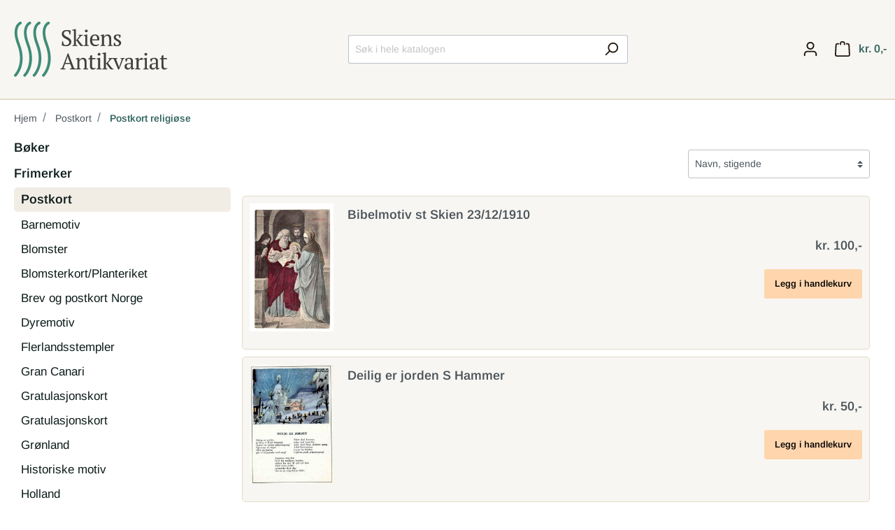

--- FILE ---
content_type: text/html; charset=UTF-8
request_url: https://skiensantikvariat.no/Postkort/Postkort-religioese/
body_size: 16797
content:

<!DOCTYPE html>

<html lang="no"
      itemscope="itemscope"
      itemtype="https://schema.org/WebPage">

    
<head>
				<meta charset="utf-8">
	
			<meta name="viewport" content="width=device-width, initial-scale=1, shrink-to-fit=no">
	
		<meta name="author" content=""/>
	<meta name="robots" content="index,follow"/>
	<meta name="revisit-after" content="15 days"/>
	
        <meta name="keywords"
	content="Postkort-religiøse-1549"/>
     
       		<meta name="description"
		content=""/>	



												
					<link rel="shortcut icon" href="https://skiensantikvariat.no/media/22/f8/a3/1671109675/favicon.png">
		
							
							
									<link rel="canonical" href="https://skiensantikvariat.no/Postkort/Postkort-religioese/"/>
					
					<title itemprop="name">Postkort religiøse</title>
		
																		<link rel="stylesheet" href="https://skiensantikvariat.no/theme/49090e19c473c4cbcf4e28d23c6eb72c/css/all.css?1754048511845603">
									
					    <script>
        window.features = {"V6_5_0_0":false,"v6.5.0.0":false,"PERFORMANCE_TWEAKS":false,"performance.tweaks":false,"FEATURE_NEXT_1797":false,"feature.next.1797":false,"FEATURE_NEXT_16710":false,"feature.next.16710":false,"FEATURE_NEXT_13810":false,"feature.next.13810":false,"FEATURE_NEXT_13250":false,"feature.next.13250":false,"FEATURE_NEXT_17276":false,"feature.next.17276":false,"FEATURE_NEXT_16151":true,"feature.next.16151":true,"FEATURE_NEXT_16155":false,"feature.next.16155":false,"FEATURE_NEXT_19501":false,"feature.next.19501":false,"FEATURE_NEXT_15053":false,"feature.next.15053":false,"FEATURE_NEXT_18215":false,"feature.next.18215":false,"FEATURE_NEXT_15815":false,"feature.next.15815":false,"FEATURE_NEXT_14699":false,"feature.next.14699":false,"FEATURE_NEXT_15707":false,"feature.next.15707":false,"FEATURE_NEXT_14360":false,"feature.next.14360":false,"FEATURE_NEXT_15172":false,"feature.next.15172":false,"FEATURE_NEXT_14001":false,"feature.next.14001":false,"FEATURE_NEXT_7739":false,"feature.next.7739":false,"FEATURE_NEXT_16200":false,"feature.next.16200":false,"FEATURE_NEXT_13410":false,"feature.next.13410":false,"FEATURE_NEXT_15917":false,"feature.next.15917":false,"FEATURE_NEXT_15957":false,"feature.next.15957":false,"FEATURE_NEXT_13601":false,"feature.next.13601":false,"FEATURE_NEXT_16992":false,"feature.next.16992":false,"FEATURE_NEXT_7530":false,"feature.next.7530":false,"FEATURE_NEXT_16824":false,"feature.next.16824":false,"FEATURE_NEXT_16271":false,"feature.next.16271":false,"FEATURE_NEXT_15381":false,"feature.next.15381":false,"FEATURE_NEXT_17275":false,"feature.next.17275":false,"FEATURE_NEXT_17016":false,"feature.next.17016":false,"FEATURE_NEXT_16236":false,"feature.next.16236":false,"FEATURE_NEXT_16640":false,"feature.next.16640":false,"FEATURE_NEXT_17858":false,"feature.next.17858":false,"FEATURE_NEXT_6758":false,"feature.next.6758":false,"FEATURE_NEXT_19048":false,"feature.next.19048":false,"FEATURE_NEXT_19822":false,"feature.next.19822":false,"FEATURE_NEXT_18129":false,"feature.next.18129":false,"FEATURE_NEXT_19163":false,"feature.next.19163":false,"FEATURE_NEXT_18187":false,"feature.next.18187":false,"FEATURE_NEXT_17978":false,"feature.next.17978":false,"FEATURE_NEXT_11634":false,"feature.next.11634":false,"FEATURE_NEXT_21547":false,"feature.next.21547":false,"FEATURE_NEXT_22900":false,"feature.next.22900":false};
    </script>
		
							                		
					        
    		
		
									<script>
					window.useDefaultCookieConsent = true;
				</script>
					
				<!-- Matomo -->
		<script>
			var _paq = window._paq = window._paq || [];
/* tracker methods like "setCustomDimension" should be called before "trackPageView" */
_paq.push(['trackPageView']);
_paq.push(['enableLinkTracking']);
(function () {
var u = "https://stats.openconcept.no/";
_paq.push([
'setTrackerUrl',
u + 'matomo.php'
]);
_paq.push(['setSiteId', '4']);
var d = document,
g = d.createElement('script'),
s = d.getElementsByTagName('script')[0];
g.async = true;
g.src = u + 'matomo.js';
s.parentNode.insertBefore(g, s);
})();
		</script>
		<!-- End Matomo Code -->
	</head>

    <body class="is-ctl-navigation is-act-index">

                        <noscript class="noscript-main">
                
    <div role="alert"
         class="alert alert-info alert-has-icon">
                                                        <span class="icon icon-info">
                        <svg xmlns="http://www.w3.org/2000/svg" xmlns:xlink="http://www.w3.org/1999/xlink" width="24" height="24" viewBox="0 0 24 24"><defs><path d="M12 7c.5523 0 1 .4477 1 1s-.4477 1-1 1-1-.4477-1-1 .4477-1 1-1zm1 9c0 .5523-.4477 1-1 1s-1-.4477-1-1v-5c0-.5523.4477-1 1-1s1 .4477 1 1v5zm11-4c0 6.6274-5.3726 12-12 12S0 18.6274 0 12 5.3726 0 12 0s12 5.3726 12 12zM12 2C6.4772 2 2 6.4772 2 12s4.4772 10 10 10 10-4.4772 10-10S17.5228 2 12 2z" id="icons-default-info" /></defs><use xlink:href="#icons-default-info" fill="#758CA3" fill-rule="evenodd" /></svg>
        </span>                                    
                    <div class="alert-content-container">
                                                    
                                    <div class="alert-content">
                                                    To be able to use the full range of Shopware 6, we recommend activating Javascript in your browser.
                                            </div>
                
                                                                </div>
            </div>
            </noscript>
        
                    <header class="header-main">
                                    <div class="container">
                        
            <div class="row align-items-center header-row">
                            <div class="col-12 col-lg-auto">
                        <div class="header-logo-main">
                    <a class="header-logo-main-link"
               href="/"
               title="Go to homepage">
                                 <svg viewBox="0 0 344 123" xmlns="http://www.w3.org/2000/svg" xml:space="preserve" fill-rule="evenodd" clip-rule="evenodd" stroke-linejoin="round" stroke-miterlimit="2">
  <path d="M14.291 6.44c.197-.045.39-.111.58-.198 2.18-1.007 2.492-2.488 2.53-2.713.196-1.14-.176-2.023-.906-2.708a2.94 2.94 0 0 0-1.556-.775c-.252-.044-1.19-.143-2.46.492-3.467 1.738-19.713 13.32-5.32 50.386C24.048 94.414.908 117.358.908 117.358a3 3 0 0 0 4.186 4.297s26.21-25.125 7.659-72.902C1.555 19.916 10.483 9.145 14.29 6.44Z" fill="#3F8C78"/>
  <path d="M35.222 6.44c.197-.045.39-.111.58-.198 2.18-1.007 2.492-2.488 2.53-2.713.196-1.14-.176-2.023-.906-2.708A2.94 2.94 0 0 0 35.87.046c-.252-.044-1.19-.143-2.46.492-3.467 1.738-19.713 13.32-5.32 50.386 16.889 43.49-6.251 66.434-6.251 66.434a3 3 0 0 0 4.186 4.297s26.21-25.125 7.659-72.902C22.486 19.916 31.414 9.145 35.222 6.44Z" fill="#3F8C78"/>
  <path d="M56.153 6.44c.197-.045.39-.111.58-.198 2.18-1.007 2.492-2.488 2.53-2.713.196-1.14-.176-2.023-.906-2.708A2.94 2.94 0 0 0 56.8.046c-.252-.044-1.19-.143-2.46.492-3.467 1.738-19.713 13.32-5.32 50.386 16.889 43.49-6.251 66.434-6.251 66.434a3 3 0 0 0 4.186 4.297s26.21-25.125 7.659-72.902C43.417 19.916 52.345 9.145 56.153 6.44Z" fill="#3F8C78"/>
  <path d="M77.084 6.44c.197-.045.39-.111.58-.198 2.18-1.007 2.492-2.488 2.53-2.713.196-1.14-.176-2.023-.906-2.708a2.94 2.94 0 0 0-1.556-.775c-.252-.044-1.19-.143-2.46.492-3.467 1.738-19.713 13.32-5.32 50.386 16.889 43.49-6.251 66.434-6.251 66.434a3 3 0 0 0 4.186 4.297s26.21-25.125 7.659-72.902C64.348 19.916 73.276 9.145 77.084 6.44Z" fill="#3F8C78"/>
  <g fill="#404040" fill-rule="nonzero">
    <path d="M111.436 50.646c.4.4.916.741 1.549 1.024.633.284 1.583.425 2.849.425 1.066 0 2.065-.141 2.998-.425.933-.283 1.741-.7 2.424-1.25a6.091 6.091 0 0 0 1.624-1.998c.4-.783.6-1.674.6-2.674 0-1.332-.408-2.449-1.225-3.348-.816-.9-1.832-1.7-3.048-2.4a51.54 51.54 0 0 0-3.973-2.048 22.029 22.029 0 0 1-3.973-2.374 12.507 12.507 0 0 1-3.049-3.298c-.816-1.283-1.224-2.89-1.224-4.823 0-1.4.25-2.649.75-3.748a7.818 7.818 0 0 1 2.123-2.8c.917-.766 2.008-1.357 3.274-1.773 1.266-.417 2.682-.625 4.248-.625 2.032 0 3.89.158 5.572.475 1.683.317 3.007.708 3.974 1.174 0 .566-.042 1.225-.126 1.975a76.863 76.863 0 0 1-.674 4.648 36.93 36.93 0 0 1-.4 1.973h-1.3l-1.998-6.847c-.606-.266-1.371-.466-2.295-.599-.925-.134-1.908-.2-2.95-.2-1.716 0-3.094.475-4.137 1.424-1.042.95-1.563 2.274-1.563 3.973 0 1.366.41 2.516 1.231 3.449.822.933 1.852 1.765 3.093 2.498a52.151 52.151 0 0 0 3.997 2.124 25.76 25.76 0 0 1 3.996 2.374 12.49 12.49 0 0 1 3.093 3.2c.821 1.232 1.232 2.764 1.232 4.597 0 1.5-.275 2.865-.825 4.098a8.656 8.656 0 0 1-2.374 3.148c-1.033.866-2.299 1.533-3.798 2-1.5.466-3.198.699-5.098.699-2.099 0-3.98-.25-5.647-.75-1.666-.5-2.848-1.033-3.548-1.599.033-.566.092-1.25.175-2.049a86.845 86.845 0 0 1 .675-4.948c.133-.8.266-1.482.4-2.049h1.298l2.05 7.347ZM144.52 29.106h9.646v1.3c-.633.266-1.258.5-1.875.7-.616.2-1.258.366-1.924.499-.5.666-1.074 1.382-1.724 2.149-.65.766-1.308 1.532-1.974 2.299a94.204 94.204 0 0 1-1.924 2.149 59.5 59.5 0 0 1-1.574 1.649c.5.666 1.107 1.474 1.824 2.424.716.95 1.49 1.957 2.324 3.023.833 1.067 1.69 2.15 2.573 3.249a75.15 75.15 0 0 0 2.624 3.099l2.799 1.199v1.25h-6.197l-1.35-1.2c-1.766-2.199-3.231-4.156-4.398-5.872a238.308 238.308 0 0 1-3.198-4.823l-1.65-.5v9.946c1.1.2 2.183.6 3.25 1.199v1.25h-11.045v-1.25a16.43 16.43 0 0 1 3.298-1.2V20.01l-3.798-.4v-1.299c.933-.433 2.049-.783 3.348-1.05 1.3-.266 2.532-.516 3.698-.75h1.25v23.89h1.3c.532-.6 1.115-1.266 1.748-2a91.59 91.59 0 0 0 1.9-2.273c.633-.783 1.249-1.558 1.849-2.324.6-.767 1.15-1.5 1.649-2.2-.833-.232-1.65-.632-2.449-1.198v-1.3ZM167.26 54.094h-11.096v-1.25c.5-.266 1.016-.49 1.55-.674a24.768 24.768 0 0 1 1.75-.524V32.005l-3.3-.4v-1.3c.967-.4 2.016-.749 3.15-1.05 1.132-.299 2.264-.549 3.397-.749h1.25v23.14c.666.166 1.266.34 1.799.524a8.711 8.711 0 0 1 1.5.675v1.25Zm-8.746-33.484c0-.9.291-1.616.874-2.149.583-.533 1.358-.8 2.324-.8.966 0 1.732.267 2.299.8.566.533.85 1.25.85 2.15 0 .899-.284 1.607-.85 2.123-.567.517-1.333.774-2.299.774s-1.74-.257-2.324-.774c-.583-.516-.874-1.224-.874-2.124ZM190.249 50.596c-.267.566-.683 1.1-1.25 1.6-.566.499-1.216.932-1.95 1.298a11.65 11.65 0 0 1-2.398.875c-.866.216-1.75.325-2.649.325-1.965 0-3.698-.308-5.197-.924-1.5-.617-2.749-1.5-3.748-2.65-1-1.149-1.758-2.523-2.274-4.122-.517-1.6-.775-3.399-.775-5.398 0-4.265.983-7.513 2.949-9.745 1.965-2.233 4.747-3.349 8.346-3.349 1.166 0 2.315.159 3.448.475a8.08 8.08 0 0 1 3.023 1.574c.884.733 1.6 1.708 2.15 2.924.55 1.216.824 2.724.824 4.523 0 .566-.025 1.141-.075 1.724-.05.583-.142 1.208-.275 1.874h-15.592c0 1.4.174 2.707.525 3.923.35 1.216.874 2.274 1.574 3.174.7.9 1.582 1.607 2.649 2.124 1.066.516 2.315.775 3.748.775 1.166 0 2.349-.167 3.548-.5 1.2-.334 2.099-.767 2.699-1.3l.7.8Zm-9.146-19.89c-1.9 0-3.349.64-4.348 1.924-1 1.282-1.6 3.54-1.8 6.771h10.995c.034-.3.059-.591.075-.875.017-.282.025-.558.025-.824 0-2.132-.4-3.831-1.199-5.097-.8-1.267-2.049-1.9-3.748-1.9ZM220.734 54.094h-10.745v-1.25c.9-.466 1.883-.865 2.949-1.198V39.8c0-2.532-.367-4.531-1.1-5.997-.733-1.466-2.065-2.2-3.998-2.2-.833 0-1.607.15-2.324.45-.716.3-1.35.709-1.899 1.225a8.496 8.496 0 0 0-1.424 1.75c-.4.65-.717 1.324-.95 2.023v14.594c1.033.2 2.032.6 2.999 1.199v1.25h-10.795v-1.25c.833-.433 1.932-.833 3.298-1.2v-19.64l-3.298-.4v-1.3c.866-.366 1.866-.699 2.999-1 1.132-.299 2.315-.565 3.548-.799h1.249v5.598h.05a11.096 11.096 0 0 1 3.024-3.949c1.316-1.099 2.907-1.649 4.773-1.649 1.332 0 2.523.159 3.573.475a5.534 5.534 0 0 1 2.624 1.674c.7.8 1.232 1.874 1.599 3.224.366 1.35.55 3.057.55 5.122v12.645c1.332.233 2.432.632 3.298 1.199v1.25ZM235.127 48.397c0-.933-.291-1.724-.874-2.374-.583-.65-1.325-1.258-2.224-1.824a42.155 42.155 0 0 0-2.874-1.65 18.082 18.082 0 0 1-2.873-1.874 9.753 9.753 0 0 1-2.224-2.473c-.583-.933-.875-2.083-.875-3.449 0-.9.208-1.732.624-2.498a6.346 6.346 0 0 1 1.675-1.975c.7-.55 1.516-.982 2.449-1.299a9.272 9.272 0 0 1 2.998-.475c1.8 0 3.274.1 4.423.3 1.15.2 2.257.483 3.324.85a74.515 74.515 0 0 1-.475 3.223 28.718 28.718 0 0 1-.775 3.324h-1.25l-1.898-5.098c-.4-.166-.85-.275-1.35-.325-.5-.05-1.016-.075-1.55-.075-.598 0-1.123.109-1.573.325-.45.216-.833.492-1.15.825a3.446 3.446 0 0 0-.724 1.15c-.167.432-.25.866-.25 1.299 0 .9.292 1.674.875 2.324.583.65 1.324 1.25 2.224 1.799.899.55 1.857 1.09 2.873 1.624a21.973 21.973 0 0 1 2.873 1.8c.9.665 1.641 1.44 2.224 2.323.583.883.875 1.94.875 3.173 0 1.133-.242 2.15-.725 3.049a6.937 6.937 0 0 1-1.998 2.299c-.85.633-1.833 1.125-2.95 1.474-1.115.35-2.307.525-3.573.525-1.432 0-2.748-.125-3.948-.375-1.2-.25-2.448-.608-3.748-1.074.067-1.2.217-2.357.45-3.474.233-1.116.533-2.19.9-3.223h1.249l2.199 5.447c.366.267.808.417 1.324.45.516.033.991.05 1.425.05 1.465 0 2.648-.4 3.548-1.2.9-.8 1.349-1.765 1.349-2.898ZM115.034 106.094h-11.095v-1.45c1.2-.532 2.399-.932 3.599-1.198l12.644-32.935h1.45l12.643 32.935c.666.133 1.324.283 1.974.45.65.166 1.258.416 1.824.749v1.45h-12.894v-1.45c.667-.267 1.35-.5 2.05-.7.699-.2 1.382-.366 2.048-.5l-3.38-9.145h-11.88l-3.281 9.146c1.4.2 2.832.6 4.298 1.199v1.45Zm-.023-14.393h10.041l-3.927-10.595-.944-4.298h-.1l-1.243 4.398-3.827 10.495ZM165.71 106.094h-10.745v-1.249c.9-.467 1.883-.866 2.949-1.2V91.801c0-2.532-.367-4.531-1.1-5.997-.733-1.466-2.065-2.199-3.998-2.199-.833 0-1.607.15-2.324.45-.716.3-1.35.707-1.9 1.224a8.494 8.494 0 0 0-1.423 1.75c-.4.649-.716 1.324-.95 2.023v14.593c1.033.2 2.032.6 2.999 1.2v1.25h-10.795v-1.25c.833-.433 1.932-.833 3.298-1.2v-19.64l-3.298-.4v-1.3c.866-.366 1.866-.7 2.999-1 1.132-.299 2.315-.565 3.548-.799h1.25v5.598h.049a11.09 11.09 0 0 1 3.024-3.948c1.316-1.1 2.907-1.65 4.773-1.65 1.332 0 2.523.159 3.573.475a5.533 5.533 0 0 1 2.624 1.674c.7.8 1.232 1.875 1.599 3.224.366 1.349.55 3.057.55 5.122v12.644c1.332.234 2.432.633 3.298 1.2v1.25ZM166.11 82.363a12.904 12.904 0 0 1 3.998-1.756v-4.249a7.239 7.239 0 0 1 1.524-.974c.583-.283 1.158-.558 1.724-.825h1.25v6.547h7.496v2.599h-7.496v14.42c0 1.99.316 3.398.95 4.227.632.83 1.582 1.243 2.848 1.243.6 0 1.35-.041 2.249-.124.9-.084 1.666-.242 2.299-.475l.35.75c-.267.3-.642.616-1.125.95a12.76 12.76 0 0 1-1.649.949c-.617.3-1.291.55-2.024.75-.733.199-1.483.299-2.249.299-1.999 0-3.524-.564-4.573-1.692-1.05-1.128-1.574-2.952-1.574-5.473V83.705h-3.998v-1.342ZM195.846 106.094H184.75v-1.249a10.59 10.59 0 0 1 1.55-.675 24.768 24.768 0 0 1 1.749-.525v-19.64l-3.3-.4v-1.3c.967-.4 2.017-.749 3.15-1.05 1.132-.299 2.265-.549 3.398-.749h1.25v23.14c.666.166 1.265.34 1.798.524a8.713 8.713 0 0 1 1.5.675v1.25ZM187.1 72.61c0-.9.292-1.616.875-2.149.583-.533 1.357-.8 2.324-.8.966 0 1.732.267 2.298.8.567.533.85 1.25.85 2.15 0 .899-.283 1.606-.85 2.123-.566.516-1.332.775-2.298.775-.967 0-1.741-.259-2.324-.775-.583-.517-.875-1.224-.875-2.124ZM211.538 81.106h9.646v1.3c-.633.266-1.258.5-1.874.7-.617.199-1.258.366-1.924.5a46.82 46.82 0 0 1-1.724 2.148c-.65.766-1.309 1.533-1.975 2.299a93.058 93.058 0 0 1-1.924 2.149 58.735 58.735 0 0 1-1.574 1.649l1.824 2.424c.716.95 1.491 1.957 2.324 3.024.833 1.066 1.691 2.149 2.574 3.248a75.15 75.15 0 0 0 2.624 3.098l2.798 1.2v1.25h-6.197l-1.35-1.2c-1.765-2.199-3.23-4.156-4.397-5.872a236.202 236.202 0 0 1-3.199-4.823l-1.649-.5v9.945c1.1.2 2.182.6 3.248 1.2v1.25h-11.044v-1.25c1.1-.533 2.2-.933 3.298-1.2V72.01l-3.798-.4v-1.299c.933-.433 2.05-.783 3.348-1.05 1.3-.266 2.533-.516 3.699-.75h1.25v23.89h1.299c.533-.6 1.116-1.266 1.749-2a93.63 93.63 0 0 0 1.9-2.273c.632-.783 1.248-1.558 1.848-2.324.6-.766 1.15-1.5 1.65-2.199-.834-.233-1.65-.633-2.45-1.2v-1.299Z"/>
    <path d="m233.028 106.694-9.745-23.089a14.87 14.87 0 0 1-2.649-1.2v-1.299h10.495v1.25c-.433.233-.874.458-1.324.674-.45.217-.958.409-1.525.575l5.776 15.043.996 3.099h.1l.746-3.15 5.326-14.992a9.023 9.023 0 0 1-1.474-.5c-.45-.2-.875-.433-1.274-.7v-1.299h8.496v1.3c-.334.233-.742.45-1.225.65-.483.199-1.024.383-1.624.55l-8.846 22.488-2.249.6ZM265.763 99.548c0 .732.017 1.365.05 1.898.033.533.066 1.1.1 1.7l3.448.5v1.05c-.833.432-1.758.815-2.774 1.148-1.016.334-1.99.583-2.923.75h-1.25a7.68 7.68 0 0 1-.6-2.524 71.459 71.459 0 0 1-.15-3.023h-.25a6.907 6.907 0 0 1-.774 2.024 6.79 6.79 0 0 1-1.5 1.824 7.608 7.608 0 0 1-2.173 1.3c-.833.332-1.782.499-2.849.499-2.032 0-3.69-.616-4.972-1.849-1.283-1.233-1.925-2.849-1.925-4.848 0-1.532.309-2.79.925-3.773.616-.983 1.525-1.757 2.724-2.324 1.2-.566 2.682-.974 4.448-1.224 1.765-.25 3.815-.442 6.147-.575.133-1.433.175-2.724.125-3.873-.05-1.15-.233-2.132-.55-2.949-.316-.816-.783-1.45-1.4-1.9-.616-.449-1.424-.674-2.423-.674-.467 0-.991.025-1.574.075a5.81 5.81 0 0 0-1.725.425l-2.349 5.997h-1.3c-.332-1-.623-2.032-.874-3.098a19.184 19.184 0 0 1-.474-3.149c1.266-.766 2.673-1.366 4.223-1.8 1.549-.432 3.273-.649 5.172-.649 1.7 0 3.057.242 4.074.725 1.016.483 1.79 1.108 2.323 1.874a6.373 6.373 0 0 1 1.05 2.549c.166.933.25 1.866.25 2.799 0 1.999-.042 3.923-.125 5.772a118.76 118.76 0 0 0-.125 5.323Zm-9.646 4.047c.833 0 1.566-.166 2.2-.5a5.912 5.912 0 0 0 1.598-1.199 7.259 7.259 0 0 0 1.05-1.424c.267-.483.45-.891.55-1.225V94c-1.932 0-3.515.1-4.748.3-1.233.2-2.199.516-2.899.95-.7.433-1.183.974-1.45 1.624-.266.65-.399 1.39-.399 2.224 0 1.432.367 2.54 1.1 3.323.733.783 1.732 1.174 2.998 1.174ZM281.505 84.854c-.366.2-.824.608-1.374 1.225-.55.616-1.041 1.524-1.474 2.723v14.843c.666.067 1.332.192 1.999.375a9.229 9.229 0 0 1 2 .825v1.25H270.86v-1.25a9.158 9.158 0 0 1 1.7-.75 28.867 28.867 0 0 1 1.599-.45v-19.64l-3.299-.4v-1.3a20.827 20.827 0 0 1 3.299-1.124 39.27 39.27 0 0 1 3.249-.675h1.249v5.298h.2c.3-.666.724-1.333 1.274-2a10.825 10.825 0 0 1 1.9-1.799 8.298 8.298 0 0 1 2.348-1.224 6.076 6.076 0 0 1 2.624-.275c.233.433.441.908.624 1.425.184.516.359 1.058.525 1.624v1.3h-6.647ZM300.446 106.094h-11.095v-1.249c.5-.267 1.017-.492 1.55-.675a24.874 24.874 0 0 1 1.75-.525v-19.64l-3.3-.4v-1.3c.967-.4 2.016-.749 3.15-1.05 1.132-.299 2.265-.549 3.397-.749h1.25v23.14c.666.166 1.266.34 1.799.524a8.713 8.713 0 0 1 1.5.675v1.25Zm-8.745-33.484c0-.9.291-1.616.874-2.149.583-.533 1.358-.8 2.324-.8.966 0 1.732.267 2.299.8.566.533.85 1.25.85 2.15 0 .899-.284 1.606-.85 2.123-.567.516-1.333.775-2.299.775s-1.74-.259-2.324-.775c-.583-.517-.874-1.224-.874-2.124ZM321.636 99.548c0 .732.017 1.365.05 1.898.034.533.067 1.1.1 1.7l3.449.5v1.05a18.56 18.56 0 0 1-2.774 1.148c-1.016.334-1.99.583-2.923.75h-1.25a7.68 7.68 0 0 1-.6-2.524 71.459 71.459 0 0 1-.15-3.023h-.25a6.925 6.925 0 0 1-.774 2.024 6.789 6.789 0 0 1-1.5 1.824 7.623 7.623 0 0 1-2.173 1.3c-.833.332-1.783.499-2.849.499-2.032 0-3.69-.616-4.973-1.849s-1.924-2.849-1.924-4.848c0-1.532.308-2.79.925-3.773.616-.983 1.524-1.757 2.724-2.324 1.199-.566 2.681-.974 4.447-1.224s3.815-.442 6.148-.575c.133-1.433.174-2.724.124-3.873-.05-1.15-.233-2.132-.55-2.949-.316-.816-.782-1.45-1.399-1.9-.616-.449-1.424-.674-2.424-.674-.466 0-.99.025-1.574.075a5.803 5.803 0 0 0-1.724.425l-2.35 5.997h-1.298a35.06 35.06 0 0 1-.875-3.098 19.186 19.186 0 0 1-.475-3.149c1.266-.766 2.674-1.366 4.224-1.8 1.549-.432 3.273-.649 5.172-.649 1.7 0 3.057.242 4.073.725 1.016.483 1.79 1.108 2.324 1.874a6.373 6.373 0 0 1 1.05 2.549c.166.933.25 1.866.25 2.799 0 1.999-.042 3.923-.126 5.772a118.76 118.76 0 0 0-.125 5.323Zm-9.645 4.047c.833 0 1.566-.166 2.199-.5a5.907 5.907 0 0 0 1.6-1.199 7.277 7.277 0 0 0 1.049-1.424c.266-.483.45-.891.55-1.225V94c-1.933 0-3.516.1-4.749.3-1.232.2-2.199.516-2.898.95-.7.433-1.183.974-1.45 1.624-.266.65-.4 1.39-.4 2.224 0 1.432.367 2.54 1.1 3.323.733.783 1.733 1.174 2.999 1.174ZM325.934 82.363a12.904 12.904 0 0 1 3.998-1.756v-4.249a7.239 7.239 0 0 1 1.525-.974 149.31 149.31 0 0 1 1.724-.825h1.25v6.547h7.496v2.599h-7.497v14.42c0 1.99.317 3.398.95 4.227.633.83 1.582 1.243 2.848 1.243.6 0 1.35-.041 2.25-.124.9-.084 1.665-.242 2.298-.475l.35.75c-.266.3-.641.616-1.124.95-.484.332-1.033.648-1.65.949-.616.3-1.29.55-2.024.75-.733.199-1.482.299-2.249.299-1.998 0-3.523-.564-4.572-1.692-1.05-1.128-1.575-2.952-1.575-5.473V83.705h-3.998v-1.342Z"/>
  </g>
</svg>
                            </a>
            </div>
                </div>
            
                            <div class="col-12 mx-0 order-2 col-sm order-sm-1 header-search-col">
                    <div class="row">
                        <div class="col-sm-auto d-none d-sm-block d-lg-none">
                                                            <div class="nav-main-toggle">
                                                                            <button class="btn nav-main-toggle-btn header-actions-btn"
                                                type="button"
                                                data-offcanvas-menu="true"
                                                aria-label="Menu">
                                                                                            <span class="icon icon-stack">
                        <svg xmlns="http://www.w3.org/2000/svg" xmlns:xlink="http://www.w3.org/1999/xlink" width="24" height="24" viewBox="0 0 24 24"><defs><path d="M3 13c-.5523 0-1-.4477-1-1s.4477-1 1-1h18c.5523 0 1 .4477 1 1s-.4477 1-1 1H3zm0-7c-.5523 0-1-.4477-1-1s.4477-1 1-1h18c.5523 0 1 .4477 1 1s-.4477 1-1 1H3zm0 14c-.5523 0-1-.4477-1-1s.4477-1 1-1h18c.5523 0 1 .4477 1 1s-.4477 1-1 1H3z" id="icons-default-stack" /></defs><use xlink:href="#icons-default-stack" fill="#758CA3" fill-rule="evenodd" /></svg>
        </span>                                                                                    </button>
                                                                    </div>
                                                    </div>
                        <div class="col">
                            
    <div class="collapse"
         id="searchCollapse">
        <div class="header-search">
            <form action="/search"
                  method="get"
                  data-search-form="true"
                  data-search-widget-options='{&quot;searchWidgetMinChars&quot;:4}'
                  data-url="/suggest?search="
                  class="header-search-form">
                                    <div class="input-group">
                                                    <input type="search"
                                   name="search"
                                   class="form-control header-search-input"
                                   autocomplete="off"
                                   autocapitalize="off"
                                   placeholder="Søk i hele katalogen"
                                   aria-label="Søk i hele katalogen"
                                   value=""
                            >
                        
                                                                                                                <div class="input-group-append">
                                    <button type="submit"
                                            class="btn header-search-btn"
                                            aria-label="Search">
                                        <span class="header-search-icon">
                                            <span class="icon icon-search">
                        <svg xmlns="http://www.w3.org/2000/svg" xmlns:xlink="http://www.w3.org/1999/xlink" width="24" height="24" viewBox="0 0 24 24"><defs><path d="M10.0944 16.3199 4.707 21.707c-.3905.3905-1.0237.3905-1.4142 0-.3905-.3905-.3905-1.0237 0-1.4142L8.68 14.9056C7.6271 13.551 7 11.8487 7 10c0-4.4183 3.5817-8 8-8s8 3.5817 8 8-3.5817 8-8 8c-1.8487 0-3.551-.627-4.9056-1.6801zM15 16c3.3137 0 6-2.6863 6-6s-2.6863-6-6-6-6 2.6863-6 6 2.6863 6 6 6z" id="icons-default-search" /></defs><use xlink:href="#icons-default-search" fill="#758CA3" fill-rule="evenodd" /></svg>
        </span>                                        </span>
                                    </button>
                                </div>
                                                                        </div>
                            </form>
        </div>
    </div>
                        </div>
                    </div>
                </div>
            
                            <div class="col-12 mx-0 px-0 order-1 col-sm-auto order-sm-2 header-actions-col">
                    <div class="row no-gutters">
                                                    <div class="col d-sm-none">
                                <div class="menu-button">
                                                                            <button class="btn nav-main-toggle-btn header-actions-btn"
                                                type="button"
                                                data-offcanvas-menu="true"
                                                aria-label="Menu">
                                                                                            <span class="icon icon-stack">
                        <svg xmlns="http://www.w3.org/2000/svg" xmlns:xlink="http://www.w3.org/1999/xlink" width="24" height="24" viewBox="0 0 24 24"><defs><path d="M3 13c-.5523 0-1-.4477-1-1s.4477-1 1-1h18c.5523 0 1 .4477 1 1s-.4477 1-1 1H3zm0-7c-.5523 0-1-.4477-1-1s.4477-1 1-1h18c.5523 0 1 .4477 1 1s-.4477 1-1 1H3zm0 14c-.5523 0-1-.4477-1-1s.4477-1 1-1h18c.5523 0 1 .4477 1 1s-.4477 1-1 1H3z" id="icons-default-stack" /></defs><use xlink:href="#icons-default-stack" fill="#758CA3" fill-rule="evenodd" /></svg>
        </span>                                                                                    </button>
                                                                    </div>
                            </div>
                        
                                                    <div class="col-auto d-sm-none">
                                <div class="search-toggle">
                                    <button class="btn header-actions-btn search-toggle-btn js-search-toggle-btn collapsed"
                                            type="button"
                                            data-toggle="collapse"
                                            data-target="#searchCollapse"
                                            aria-expanded="false"
                                            aria-controls="searchCollapse"
                                            aria-label="Search">
                                        <span class="icon icon-search">
                        <svg xmlns="http://www.w3.org/2000/svg" xmlns:xlink="http://www.w3.org/1999/xlink" width="24" height="24" viewBox="0 0 24 24"><defs><path d="M10.0944 16.3199 4.707 21.707c-.3905.3905-1.0237.3905-1.4142 0-.3905-.3905-.3905-1.0237 0-1.4142L8.68 14.9056C7.6271 13.551 7 11.8487 7 10c0-4.4183 3.5817-8 8-8s8 3.5817 8 8-3.5817 8-8 8c-1.8487 0-3.551-.627-4.9056-1.6801zM15 16c3.3137 0 6-2.6863 6-6s-2.6863-6-6-6-6 2.6863-6 6 2.6863 6 6 6z" id="icons-default-search" /></defs><use xlink:href="#icons-default-search" fill="#758CA3" fill-rule="evenodd" /></svg>
        </span>                                    </button>
                                </div>
                            </div>
                        
                        
                                                    <div class="col-auto">
                                <div class="account-menu">
                                        <div class="dropdown">
                    <button class="btn account-menu-btn header-actions-btn"
                    type="button"
                    id="accountWidget"
                    data-offcanvas-account-menu="true"
                    data-toggle="dropdown"
                    aria-haspopup="true"
                    aria-expanded="false"
                    aria-label="My account"
                    title="My account">
                <span class="icon icon-avatar">
                        <svg xmlns="http://www.w3.org/2000/svg" xmlns:xlink="http://www.w3.org/1999/xlink" width="24" height="24" viewBox="0 0 24 24"><defs><path d="M12 3C9.7909 3 8 4.7909 8 7c0 2.2091 1.7909 4 4 4 2.2091 0 4-1.7909 4-4 0-2.2091-1.7909-4-4-4zm0-2c3.3137 0 6 2.6863 6 6s-2.6863 6-6 6-6-2.6863-6-6 2.6863-6 6-6zM4 22.099c0 .5523-.4477 1-1 1s-1-.4477-1-1V20c0-2.7614 2.2386-5 5-5h10.0007c2.7614 0 5 2.2386 5 5v2.099c0 .5523-.4477 1-1 1s-1-.4477-1-1V20c0-1.6569-1.3431-3-3-3H7c-1.6569 0-3 1.3431-3 3v2.099z" id="icons-default-avatar" /></defs><use xlink:href="#icons-default-avatar" fill="#758CA3" fill-rule="evenodd" /></svg>
        </span>            </button>
        
                    <div class="dropdown-menu dropdown-menu-right account-menu-dropdown js-account-menu-dropdown"
                 aria-labelledby="accountWidget">
                

        
                                                        <button class="btn btn-light offcanvas-close js-offcanvas-close btn-block sticky-top">
                                                    <span class="icon icon-x icon-sm">
                        <svg xmlns="http://www.w3.org/2000/svg" xmlns:xlink="http://www.w3.org/1999/xlink" width="24" height="24" viewBox="0 0 24 24"><defs><path d="m10.5858 12-7.293-7.2929c-.3904-.3905-.3904-1.0237 0-1.4142.3906-.3905 1.0238-.3905 1.4143 0L12 10.5858l7.2929-7.293c.3905-.3904 1.0237-.3904 1.4142 0 .3905.3906.3905 1.0238 0 1.4143L13.4142 12l7.293 7.2929c.3904.3905.3904 1.0237 0 1.4142-.3906.3905-1.0238.3905-1.4143 0L12 13.4142l-7.2929 7.293c-.3905.3904-1.0237.3904-1.4142 0-.3905-.3906-.3905-1.0238 0-1.4143L10.5858 12z" id="icons-default-x" /></defs><use xlink:href="#icons-default-x" fill="#758CA3" fill-rule="evenodd" /></svg>
        </span>                        
                                                    Lukk menyen
                                            </button>
                
    
                    <div class="offcanvas-content-container">
                <div class="account-menu">
                                    <div class="dropdown-header account-menu-header">
                  Min konto
                </div>
                    
                                    <div class="account-menu-login">
                    <a href="/account/login"
                       title="Login"
                       class="btn btn-primary account-menu-login-button">
                       Logg inn
                    </a>

                    <div class="account-menu-register">
                    <a href="/account/login"
                                                            title="sign up">Registrer deg</a>
                    </div>
                </div>
                    
                    <div class="account-menu-links">
                    <div class="header-account-menu">
        <div class="card account-menu-inner">
                                        
                                                <div class="list-group list-group-flush account-aside-list-group">
                                                                                    <a href="/account"
                                   title="Oversikt"
                                   class="list-group-item list-group-item-action account-aside-item">
                                   Oversikt
                                </a>
                            
                                                            <a href="/account/profile"
                                   title="Din profil"
                                   class="list-group-item list-group-item-action account-aside-item">
                                  Din profil
                                </a>
                            
                                                            <a href="/account/address"
                                   title="Adresser"
                                   class="list-group-item list-group-item-action account-aside-item">
                               Adresser
                                </a>
                            
                                                            <a href="/account/payment"
                                   title="Betalingsmåter"
                                   class="list-group-item list-group-item-action account-aside-item">
                                 Betalingsmåter
                                </a>
                            
                                                            <a href="/account/order"
                                   title="Bestillinger"
                                   class="list-group-item list-group-item-action account-aside-item">
                                 Bestillinger
                                </a>
                                                                        </div>
                            
                                                </div>
    </div>
            </div>
            </div>
        </div>
                </div>
            </div>
                                </div>
                            </div>
                        
                                                    <div class="col-auto">
                                <div class="header-cart"
                                     data-offcanvas-cart="true">
                                    <a class="btn header-cart-btn header-actions-btn"
                                       href="/checkout/cart"
                                       data-cart-widget="true"
                                       title="Handlekurv"
                                       aria-label="Handlekurv">
                                            <span class="header-cart-icon">
        <span class="icon icon-bag">
                        <svg xmlns="http://www.w3.org/2000/svg" xmlns:xlink="http://www.w3.org/1999/xlink" width="24" height="24" viewBox="0 0 24 24"><defs><path d="M5.892 3c.5523 0 1 .4477 1 1s-.4477 1-1 1H3.7895a1 1 0 0 0-.9986.9475l-.7895 15c-.029.5515.3946 1.0221.9987 1.0525h17.8102c.5523 0 1-.4477.9986-1.0525l-.7895-15A1 1 0 0 0 20.0208 5H17.892c-.5523 0-1-.4477-1-1s.4477-1 1-1h2.1288c1.5956 0 2.912 1.249 2.9959 2.8423l.7894 15c.0035.0788.0035.0788.0042.1577 0 1.6569-1.3432 3-3 3H3c-.079-.0007-.079-.0007-.1577-.0041-1.6546-.0871-2.9253-1.499-2.8382-3.1536l.7895-15C.8775 4.249 2.1939 3 3.7895 3H5.892zm4 2c0 .5523-.4477 1-1 1s-1-.4477-1-1V3c0-1.6569 1.3432-3 3-3h2c1.6569 0 3 1.3431 3 3v2c0 .5523-.4477 1-1 1s-1-.4477-1-1V3c0-.5523-.4477-1-1-1h-2c-.5523 0-1 .4477-1 1v2z" id="icons-default-bag" /></defs><use xlink:href="#icons-default-bag" fill="#758CA3" fill-rule="evenodd" /></svg>
        </span>    </span>
        <span class="header-cart-total">
        kr. ,-
    </span>
                                    </a>
                                </div>
                            </div>
                                            </div>
                </div>
                    </div>
                        </div>
                            </header>
        


                                    <div class="d-none js-navigation-offcanvas-initial-content">
                                            

        
                                                        <button class="btn btn-light offcanvas-close js-offcanvas-close btn-block sticky-top">
                                                    <span class="icon icon-x icon-sm">
                        <svg xmlns="http://www.w3.org/2000/svg" xmlns:xlink="http://www.w3.org/1999/xlink" width="24" height="24" viewBox="0 0 24 24"><defs><path d="m10.5858 12-7.293-7.2929c-.3904-.3905-.3904-1.0237 0-1.4142.3906-.3905 1.0238-.3905 1.4143 0L12 10.5858l7.2929-7.293c.3905-.3904 1.0237-.3904 1.4142 0 .3905.3906.3905 1.0238 0 1.4143L13.4142 12l7.293 7.2929c.3904.3905.3904 1.0237 0 1.4142-.3906.3905-1.0238.3905-1.4143 0L12 13.4142l-7.2929 7.293c-.3905.3904-1.0237.3904-1.4142 0-.3905-.3906-.3905-1.0238 0-1.4143L10.5858 12z" id="icons-default-x" /></defs><use xlink:href="#icons-default-x" fill="#758CA3" fill-rule="evenodd" /></svg>
        </span>                        
                                                    Lukk menyen
                                            </button>
                
    
                    <div class="offcanvas-content-container">
                        <nav class="nav navigation-offcanvas-actions">
                                
                
                                
                        </nav>
    
    
    <div class="navigation-offcanvas-container js-navigation-offcanvas">
        <div class="navigation-offcanvas-overlay-content js-navigation-offcanvas-overlay-content">
                                <a class="nav-item nav-link is-home-link navigation-offcanvas-link js-navigation-offcanvas-link"
       href="/widgets/menu/offcanvas"
       itemprop="url"
       title="Show all categories">
                    <span class="navigation-offcanvas-link-icon js-navigation-offcanvas-loading-icon">
                <span class="icon icon-stack">
                        <svg xmlns="http://www.w3.org/2000/svg" xmlns:xlink="http://www.w3.org/1999/xlink" width="24" height="24" viewBox="0 0 24 24"><defs><path d="M3 13c-.5523 0-1-.4477-1-1s.4477-1 1-1h18c.5523 0 1 .4477 1 1s-.4477 1-1 1H3zm0-7c-.5523 0-1-.4477-1-1s.4477-1 1-1h18c.5523 0 1 .4477 1 1s-.4477 1-1 1H3zm0 14c-.5523 0-1-.4477-1-1s.4477-1 1-1h18c.5523 0 1 .4477 1 1s-.4477 1-1 1H3z" id="icons-default-stack" /></defs><use xlink:href="#icons-default-stack" fill="#758CA3" fill-rule="evenodd" /></svg>
        </span>            </span>
            <span itemprop="name">
                Vis alle
            </span>
            </a>

                    <a class="nav-item nav-link navigation-offcanvas-headline"
       href="https://skiensantikvariat.no/Postkort/Postkort-religioese/"
              itemprop="url">
                    <span itemprop="name">
                Postkort religiøse
            </span>
            </a>

                    
<a class="nav-item nav-link is-back-link navigation-offcanvas-link js-navigation-offcanvas-link"
   href="/widgets/menu/offcanvas?navigationId=0f76710909e44a9ebacb6973bd85252c"
   itemprop="url"
   title="Back">
            <span class="navigation-offcanvas-link-icon js-navigation-offcanvas-loading-icon">
                            <span class="icon icon-arrow-medium-left icon-sm">
                        <svg xmlns="http://www.w3.org/2000/svg" xmlns:xlink="http://www.w3.org/1999/xlink" width="16" height="16" viewBox="0 0 16 16"><defs><path id="icons-solid-arrow-medium-left" d="M4.7071 5.2929c-.3905-.3905-1.0237-.3905-1.4142 0-.3905.3905-.3905 1.0237 0 1.4142l4 4c.3905.3905 1.0237.3905 1.4142 0l4-4c.3905-.3905.3905-1.0237 0-1.4142-.3905-.3905-1.0237-.3905-1.4142 0L8 8.5858l-3.2929-3.293z" /></defs><use transform="matrix(0 -1 -1 0 16 16)" xlink:href="#icons-solid-arrow-medium-left" fill="#758CA3" fill-rule="evenodd" /></svg>
        </span>                    </span>

        <span itemprop="name">
           Tilbake
        </span>
    </a>
            
            <ul class="list-unstyled navigation-offcanvas-list">
                                    <li class="navigation-offcanvas-list-item">
            <a class="nav-item nav-link navigation-offcanvas-link is-current-category"
           href="https://skiensantikvariat.no/Postkort/Postkort-religioese/"
           itemprop="url"
                      title="Postkort religiøse">
                            <span itemprop="name">
                   Vis alle i Postkort religiøse
                </span>
                    </a>
    </li>
                
                                            </ul>
        </div>
    </div>
        </div>
                                        </div>
                    
                    <main class="content-main">
                                    <div class="flashbags container">
                                            </div>
                
                    <div class="container-main">
                                    
                    					
																												
					<div class="breadcrumbs-container">
				<div class="breadcrumb cms-breadcrumb container">
					<nav aria-label="breadcrumb">
													<ol class="breadcrumb" itemscope itemtype="https://schema.org/BreadcrumbList">
								<li class="breadcrumb-item">
									<a href="/" class="breadcrumb-link">Hjem</a>


																													
																					<li class="breadcrumb-item"  itemprop="itemListElement" itemscope itemtype="https://schema.org/ListItem">
																									<a href="https://skiensantikvariat.no/Postkort/" class="breadcrumb-link " title="Postkort"  itemprop="item">
														<link itemprop="url" href="https://skiensantikvariat.no/Postkort/"/>
														<span class="breadcrumb-title" itemprop="name">Postkort</span>
													</a>
																								<meta itemprop="position" content="1"/>
											</li>
										
																																							
																					<li class="breadcrumb-item"  aria-current="page"  itemprop="itemListElement" itemscope itemtype="https://schema.org/ListItem">
																									<a href="https://skiensantikvariat.no/Postkort/Postkort-religioese/" class="breadcrumb-link  is-active" title="Postkort religiøse"  itemprop="item">
														<link itemprop="url" href="https://skiensantikvariat.no/Postkort/Postkort-religioese/"/>
														<span class="breadcrumb-title" itemprop="name">Postkort religiøse</span>
													</a>
																								<meta itemprop="position" content="2"/>
											</li>
										
																											</li>
							</ol>
											</nav>
				</div>
			</div>
			               
            
                                                                                                                                    <div class="cms-page">
                                                <div class="cms-sections">
                                            
            
            
            
                            <section class="cms-section  pos-0 cms-section-sidebar"
                     style="">

                            
    <section class="cms-section-sidebar cms-section-sidebar-mobile-wrap boxed row">

                
                    <div class="cms-section-sidebar-sidebar-content col-lg-4 col-xl-3 px-0">

                                                            
                
                
    
    
    
    
            
                
    <div class="cms-block d-none d-lg-block pos-0 cms-block-category-navigation"
         style="">
                            
                    <div class="cms-block-container"
                 style="padding: 0 0 30px 0;">

                                    <div class="cms-block-container-row row cms-row has--sidebar">
                            
    <div class="col-12" data-cms-element-id="8afb8f21f8134fcf86ff491385b17bf2">
                    <div class="cms-element-category-navigation">
            <div class="category-navigation-box">
        	
				
			
		<ul class="category-navigation level-0">
			

									<li class="category-navigation-entry">

																														<a class="category-navigation-link" href="https://skiensantikvariat.no/Boeker/" >

																																											Bøker
																														</a>
																										</li>
							

									<li class="category-navigation-entry">

																														<a class="category-navigation-link" href="https://skiensantikvariat.no/Frimerker/" >

																																											Frimerker
																														</a>
																										</li>
							

									<li class="category-navigation-entry">

																														<a class="category-navigation-link in-path" href="https://skiensantikvariat.no/Postkort/" >
																					Postkort
																			</a>
																																																
	
			
		<ul class="category-navigation level-1">
			

									<li class="category-navigation-entry">

																														<a class="category-navigation-link" href="https://skiensantikvariat.no/Postkort/Barnemotiv/" >

																																											Barnemotiv
																														</a>
																										</li>
							

									<li class="category-navigation-entry">

																														<a class="category-navigation-link" href="https://skiensantikvariat.no/Postkort/Blomster/" >

																																											Blomster
																														</a>
																										</li>
							

									<li class="category-navigation-entry">

																														<a class="category-navigation-link" href="https://skiensantikvariat.no/Postkort/Blomsterkort-Planteriket/" >

																																											Blomsterkort/Planteriket
																														</a>
																										</li>
							

									<li class="category-navigation-entry">

																														<a class="category-navigation-link" href="https://skiensantikvariat.no/Postkort/Brev-og-postkort-Norge/" >

																																											Brev og postkort Norge
																														</a>
																										</li>
							

									<li class="category-navigation-entry">

																														<a class="category-navigation-link" href="https://skiensantikvariat.no/Postkort/Dyremotiv/" >

																																											Dyremotiv
																														</a>
																										</li>
							

									<li class="category-navigation-entry">

																														<a class="category-navigation-link" href="https://skiensantikvariat.no/Postkort/Flerlandsstempler/" >

																																											Flerlandsstempler
																														</a>
																										</li>
							

									<li class="category-navigation-entry">

																														<a class="category-navigation-link" href="https://skiensantikvariat.no/Postkort/Gran-Canari/" >

																																											Gran Canari
																														</a>
																										</li>
							

									<li class="category-navigation-entry">

																														<a class="category-navigation-link" href="https://skiensantikvariat.no/navigation/6337ef3ae9c24589bb7b83c54ff66cf3" >

																																											Gratulasjonskort
																														</a>
																										</li>
							

									<li class="category-navigation-entry">

																														<a class="category-navigation-link" href="https://skiensantikvariat.no/Postkort/Gratulasjonskort/" >

																																											Gratulasjonskort
																														</a>
																										</li>
							

									<li class="category-navigation-entry">

																														<a class="category-navigation-link" href="https://skiensantikvariat.no/Postkort/Groenland/" >

																																											Grønland
																														</a>
																										</li>
							

									<li class="category-navigation-entry">

																														<a class="category-navigation-link" href="https://skiensantikvariat.no/Postkort/Historiske-motiv/" >

																																											Historiske motiv
																														</a>
																										</li>
							

									<li class="category-navigation-entry">

																														<a class="category-navigation-link" href="https://skiensantikvariat.no/Postkort/Holland/" >

																																											Holland
																														</a>
																										</li>
							

									<li class="category-navigation-entry">

																														<a class="category-navigation-link" href="https://skiensantikvariat.no/navigation/5f8f9aa09e0c42ee88938db3accc0cba" >

																																											Holland
																														</a>
																										</li>
							

									<li class="category-navigation-entry">

																														<a class="category-navigation-link" href="https://skiensantikvariat.no/Postkort/Humor/" >

																																											Humor
																														</a>
																										</li>
							

									<li class="category-navigation-entry">

																														<a class="category-navigation-link" href="https://skiensantikvariat.no/Postkort/Jamaica/" >

																																											Jamaica
																														</a>
																										</li>
							

									<li class="category-navigation-entry">

																														<a class="category-navigation-link" href="https://skiensantikvariat.no/Postkort/Julekort/" >

																																											Julekort
																														</a>
																										</li>
							

									<li class="category-navigation-entry">

																														<a class="category-navigation-link" href="https://skiensantikvariat.no/Postkort/Kartongkort-utland/" >

																																											Kartongkort utland
																														</a>
																										</li>
							

									<li class="category-navigation-entry">

																														<a class="category-navigation-link" href="https://skiensantikvariat.no/Postkort/Kjente-personer/" >

																																											Kjente personer
																														</a>
																										</li>
							

									<li class="category-navigation-entry">

																														<a class="category-navigation-link" href="https://skiensantikvariat.no/Postkort/Kunstkort-utland/" >

																																											Kunstkort utland
																														</a>
																										</li>
							

									<li class="category-navigation-entry">

																														<a class="category-navigation-link" href="https://skiensantikvariat.no/Postkort/Kuwait/" >

																																											Kuwait
																														</a>
																										</li>
							

									<li class="category-navigation-entry">

																														<a class="category-navigation-link" href="https://skiensantikvariat.no/Postkort/Litteratur/" >

																																											Litteratur
																														</a>
																										</li>
							

									<li class="category-navigation-entry">

																														<a class="category-navigation-link" href="https://skiensantikvariat.no/Postkort/Nissekort/" >

																																											Nissekort
																														</a>
																										</li>
							

									<li class="category-navigation-entry">

																														<a class="category-navigation-link" href="https://skiensantikvariat.no/Postkort/Plakatkort/" >

																																											Plakatkort
																														</a>
																										</li>
							

									<li class="category-navigation-entry">

																														<a class="category-navigation-link" href="https://skiensantikvariat.no/Postkort/Planter/" >

																																											Planter
																														</a>
																										</li>
							

									<li class="category-navigation-entry">

																														<a class="category-navigation-link" href="https://skiensantikvariat.no/Postkort/Polarkort/" >

																																											Polarkort
																														</a>
																										</li>
							

									<li class="category-navigation-entry">

																														<a class="category-navigation-link" href="https://skiensantikvariat.no/Postkort/Polkort-Nordomraadene-Svalbard/" >

																																											Polkort / Nordområdene / Svalbard
																														</a>
																										</li>
							

									<li class="category-navigation-entry">

																														<a class="category-navigation-link" href="https://skiensantikvariat.no/Postkort/Postkort-Afrika/" >

																																											Postkort Afrika
																														</a>
																										</li>
							

									<li class="category-navigation-entry">

																														<a class="category-navigation-link" href="https://skiensantikvariat.no/navigation/6643bedf618340d7bdc590f7075c64ef" >

																																											Postkort Afrika
																														</a>
																										</li>
							

									<li class="category-navigation-entry">

																														<a class="category-navigation-link" href="https://skiensantikvariat.no/Postkort/Postkort-Afrika-Bistand/" >

																																											Postkort Afrika/Bistand
																														</a>
																										</li>
							

									<li class="category-navigation-entry">

																														<a class="category-navigation-link" href="https://skiensantikvariat.no/Postkort/Postkort-Algerie/" >

																																											Postkort Algerie
																														</a>
																										</li>
							

									<li class="category-navigation-entry">

																														<a class="category-navigation-link" href="https://skiensantikvariat.no/Postkort/Postkort-Australia/" >

																																											Postkort Australia
																														</a>
																										</li>
							

									<li class="category-navigation-entry">

																														<a class="category-navigation-link" href="https://skiensantikvariat.no/Postkort/Postkort-Belgia/" >

																																											Postkort Belgia
																														</a>
																										</li>
							

									<li class="category-navigation-entry">

																														<a class="category-navigation-link" href="https://skiensantikvariat.no/Postkort/Postkort-Brasil/" >

																																											Postkort Brasil
																														</a>
																										</li>
							

									<li class="category-navigation-entry">

																														<a class="category-navigation-link" href="https://skiensantikvariat.no/Postkort/Postkort-Bulgaria/" >

																																											Postkort Bulgaria
																														</a>
																										</li>
							

									<li class="category-navigation-entry">

																														<a class="category-navigation-link" href="https://skiensantikvariat.no/navigation/a7c5fda99d574e24a5f32ba187215d02" >

																																											Postkort Bulgaria
																														</a>
																										</li>
							

									<li class="category-navigation-entry">

																														<a class="category-navigation-link" href="https://skiensantikvariat.no/Postkort/Postkort-Burma/" >

																																											Postkort Burma
																														</a>
																										</li>
							

									<li class="category-navigation-entry">

																														<a class="category-navigation-link" href="https://skiensantikvariat.no/Postkort/Postkort-Burre-Busse/" >

																																											Postkort Burre -Busse
																														</a>
																										</li>
							

									<li class="category-navigation-entry">

																														<a class="category-navigation-link" href="https://skiensantikvariat.no/Postkort/Postkort-Canada/" >

																																											Postkort Canada
																														</a>
																										</li>
							

									<li class="category-navigation-entry">

																														<a class="category-navigation-link" href="https://skiensantikvariat.no/Postkort/Postkort-Cuba/" >

																																											Postkort Cuba
																														</a>
																										</li>
							

									<li class="category-navigation-entry">

																														<a class="category-navigation-link" href="https://skiensantikvariat.no/Postkort/Postkort-Danmark/" >

																																											Postkort Danmark
																														</a>
																										</li>
							

									<li class="category-navigation-entry">

																														<a class="category-navigation-link" href="https://skiensantikvariat.no/Postkort/Postkort-Disney/" >

																																											Postkort Disney
																														</a>
																										</li>
							

									<li class="category-navigation-entry">

																														<a class="category-navigation-link" href="https://skiensantikvariat.no/Postkort/Postkort-Egypt/" >

																																											Postkort Egypt
																														</a>
																										</li>
							

									<li class="category-navigation-entry">

																														<a class="category-navigation-link" href="https://skiensantikvariat.no/Postkort/Postkort-England/" >

																																											Postkort England
																														</a>
																										</li>
							

									<li class="category-navigation-entry">

																														<a class="category-navigation-link" href="https://skiensantikvariat.no/Postkort/Postkort-Estland/" >

																																											Postkort Estland
																														</a>
																										</li>
							

									<li class="category-navigation-entry">

																														<a class="category-navigation-link" href="https://skiensantikvariat.no/Postkort/Postkort-Etiopia/" >

																																											Postkort Etiopia
																														</a>
																										</li>
							

									<li class="category-navigation-entry">

																														<a class="category-navigation-link" href="https://skiensantikvariat.no/Postkort/Postkort-Fiji/" >

																																											Postkort Fiji
																														</a>
																										</li>
							

									<li class="category-navigation-entry">

																														<a class="category-navigation-link" href="https://skiensantikvariat.no/Postkort/Postkort-Filippinene/" >

																																											Postkort Filippinene
																														</a>
																										</li>
							

									<li class="category-navigation-entry">

																														<a class="category-navigation-link" href="https://skiensantikvariat.no/Postkort/Postkort-Finnland/" >

																																											Postkort Finnland
																														</a>
																										</li>
							

									<li class="category-navigation-entry">

																														<a class="category-navigation-link" href="https://skiensantikvariat.no/Postkort/Postkort-Frankrike/" >

																																											Postkort Frankrike
																														</a>
																										</li>
							

									<li class="category-navigation-entry">

																														<a class="category-navigation-link" href="https://skiensantikvariat.no/Postkort/Postkort-Faeroeyene/" >

																																											Postkort Færøyene
																														</a>
																										</li>
							

									<li class="category-navigation-entry">

																														<a class="category-navigation-link" href="https://skiensantikvariat.no/Postkort/Postkort-Groenland/" >

																																											Postkort Grønland
																														</a>
																										</li>
							

									<li class="category-navigation-entry">

																														<a class="category-navigation-link" href="https://skiensantikvariat.no/Postkort/Postkort-Hellas/" >

																																											Postkort Hellas
																														</a>
																										</li>
							

									<li class="category-navigation-entry">

																														<a class="category-navigation-link" href="https://skiensantikvariat.no/Postkort/Postkort-Holland/" >

																																											Postkort Holland
																														</a>
																										</li>
							

									<li class="category-navigation-entry">

																														<a class="category-navigation-link" href="https://skiensantikvariat.no/Postkort/Postkort-India/" >

																																											Postkort India
																														</a>
																										</li>
							

									<li class="category-navigation-entry">

																														<a class="category-navigation-link" href="https://skiensantikvariat.no/Postkort/Postkort-Indonesia/" >

																																											Postkort Indonesia
																														</a>
																										</li>
							

									<li class="category-navigation-entry">

																														<a class="category-navigation-link" href="https://skiensantikvariat.no/Postkort/Postkort-Irak/" >

																																											Postkort Irak
																														</a>
																										</li>
							

									<li class="category-navigation-entry">

																														<a class="category-navigation-link" href="https://skiensantikvariat.no/Postkort/Postkort-Irland/" >

																																											Postkort Irland
																														</a>
																										</li>
							

									<li class="category-navigation-entry">

																														<a class="category-navigation-link" href="https://skiensantikvariat.no/Postkort/Postkort-Island/" >

																																											Postkort Island
																														</a>
																										</li>
							

									<li class="category-navigation-entry">

																														<a class="category-navigation-link" href="https://skiensantikvariat.no/Postkort/Postkort-Israel/" >

																																											Postkort Israel
																														</a>
																										</li>
							

									<li class="category-navigation-entry">

																														<a class="category-navigation-link" href="https://skiensantikvariat.no/Postkort/Postkort-Italia/" >

																																											Postkort Italia
																														</a>
																										</li>
							

									<li class="category-navigation-entry">

																														<a class="category-navigation-link" href="https://skiensantikvariat.no/navigation/eeba043a4cb644d5b08cba36a6e6bcda" >

																																											Postkort Japan
																														</a>
																										</li>
							

									<li class="category-navigation-entry">

																														<a class="category-navigation-link" href="https://skiensantikvariat.no/Postkort/Postkort-Japan/" >

																																											Postkort Japan
																														</a>
																										</li>
							

									<li class="category-navigation-entry">

																														<a class="category-navigation-link" href="https://skiensantikvariat.no/Postkort/Postkort-Jernbane/" >

																																											Postkort Jernbane
																														</a>
																										</li>
							

									<li class="category-navigation-entry">

																														<a class="category-navigation-link" href="https://skiensantikvariat.no/Postkort/Postkort-Jordan/" >

																																											Postkort Jordan
																														</a>
																										</li>
							

									<li class="category-navigation-entry">

																														<a class="category-navigation-link" href="https://skiensantikvariat.no/Postkort/Postkort-Jugoslavia/" >

																																											Postkort Jugoslavia
																														</a>
																										</li>
							

									<li class="category-navigation-entry">

																														<a class="category-navigation-link" href="https://skiensantikvariat.no/Postkort/Postkort-Kina/" >

																																											Postkort Kina
																														</a>
																										</li>
							

									<li class="category-navigation-entry">

																														<a class="category-navigation-link" href="https://skiensantikvariat.no/Postkort/Postkort-Kreta/" >

																																											Postkort Kreta
																														</a>
																										</li>
							

									<li class="category-navigation-entry">

																														<a class="category-navigation-link" href="https://skiensantikvariat.no/Postkort/Postkort-Krig/" >

																																											Postkort Krig
																														</a>
																										</li>
							

									<li class="category-navigation-entry">

																														<a class="category-navigation-link" href="https://skiensantikvariat.no/Postkort/Postkort-Kypros/" >

																																											Postkort Kypros
																														</a>
																										</li>
							

									<li class="category-navigation-entry">

																														<a class="category-navigation-link" href="https://skiensantikvariat.no/Postkort/Postkort-Latvia/" >

																																											Postkort Latvia
																														</a>
																										</li>
							

									<li class="category-navigation-entry">

																														<a class="category-navigation-link" href="https://skiensantikvariat.no/Postkort/Postkort-Lichtenstein/" >

																																											Postkort Lichtenstein
																														</a>
																										</li>
							

									<li class="category-navigation-entry">

																														<a class="category-navigation-link" href="https://skiensantikvariat.no/Postkort/Postkort-Litauen/" >

																																											Postkort Litauen
																														</a>
																										</li>
							

									<li class="category-navigation-entry">

																														<a class="category-navigation-link" href="https://skiensantikvariat.no/Postkort/Postkort-Malta/" >

																																											Postkort Malta
																														</a>
																										</li>
							

									<li class="category-navigation-entry">

																														<a class="category-navigation-link" href="https://skiensantikvariat.no/Postkort/Postkort-Marokko/" >

																																											Postkort Marokko
																														</a>
																										</li>
							

									<li class="category-navigation-entry">

																														<a class="category-navigation-link" href="https://skiensantikvariat.no/Postkort/Postkort-Mauritius/" >

																																											Postkort Mauritius
																														</a>
																										</li>
							

									<li class="category-navigation-entry">

																														<a class="category-navigation-link" href="https://skiensantikvariat.no/Postkort/Postkort-Mexico/" >

																																											Postkort Mexico
																														</a>
																										</li>
							

									<li class="category-navigation-entry">

																														<a class="category-navigation-link" href="https://skiensantikvariat.no/Postkort/Postkort-Monaco/" >

																																											Postkort Monaco
																														</a>
																										</li>
							

									<li class="category-navigation-entry">

																														<a class="category-navigation-link" href="https://skiensantikvariat.no/Postkort/Postkort-Panama/" >

																																											Postkort Panama
																														</a>
																										</li>
							

									<li class="category-navigation-entry">

																														<a class="category-navigation-link" href="https://skiensantikvariat.no/Postkort/Postkort-Peru/" >

																																											Postkort Peru
																														</a>
																										</li>
							

									<li class="category-navigation-entry">

																														<a class="category-navigation-link" href="https://skiensantikvariat.no/Postkort/Postkort-Polen/" >

																																											Postkort Polen
																														</a>
																										</li>
							

									<li class="category-navigation-entry">

																														<a class="category-navigation-link" href="https://skiensantikvariat.no/Postkort/Postkort-Portugal/" >

																																											Postkort Portugal
																														</a>
																										</li>
							

									<li class="category-navigation-entry">

																														<a class="category-navigation-link" href="https://skiensantikvariat.no/Postkort/Postkort-Romania/" >

																																											Postkort Romania
																														</a>
																										</li>
							

									<li class="category-navigation-entry">

																														<a class="category-navigation-link" href="https://skiensantikvariat.no/Postkort/Postkort-Russland/" >

																																											Postkort Russland
																														</a>
																										</li>
							

									<li class="category-navigation-entry">

																														<a class="category-navigation-link" href="https://skiensantikvariat.no/Postkort/Postkort-Saudi-Arabia/" >

																																											Postkort Saudi Arabia
																														</a>
																										</li>
							

									<li class="category-navigation-entry">

																														<a class="category-navigation-link" href="https://skiensantikvariat.no/Postkort/Postkort-Skotland/" >

																																											Postkort Skotland
																														</a>
																										</li>
							

									<li class="category-navigation-entry">

																														<a class="category-navigation-link" href="https://skiensantikvariat.no/Postkort/Postkort-Spania/" >

																																											Postkort Spania
																														</a>
																										</li>
							

									<li class="category-navigation-entry">

																														<a class="category-navigation-link" href="https://skiensantikvariat.no/Postkort/Postkort-Sport/" >

																																											Postkort Sport
																														</a>
																										</li>
							

									<li class="category-navigation-entry">

																														<a class="category-navigation-link" href="https://skiensantikvariat.no/Postkort/Postkort-St-Tomas/" >

																																											Postkort St Tomas
																														</a>
																										</li>
							

									<li class="category-navigation-entry">

																														<a class="category-navigation-link" href="https://skiensantikvariat.no/Postkort/Postkort-Storbritannia/" >

																																											Postkort Storbritannia
																														</a>
																										</li>
							

									<li class="category-navigation-entry">

																														<a class="category-navigation-link" href="https://skiensantikvariat.no/Postkort/Postkort-Svalbard/" >

																																											Postkort Svalbard
																														</a>
																										</li>
							

									<li class="category-navigation-entry">

																														<a class="category-navigation-link" href="https://skiensantikvariat.no/Postkort/Postkort-Sveits/" >

																																											Postkort Sveits
																														</a>
																										</li>
							

									<li class="category-navigation-entry">

																														<a class="category-navigation-link" href="https://skiensantikvariat.no/Postkort/Postkort-Sverige/" >

																																											Postkort Sverige
																														</a>
																										</li>
							

									<li class="category-navigation-entry">

																														<a class="category-navigation-link" href="https://skiensantikvariat.no/Postkort/Postkort-Syd-Afrika/" >

																																											Postkort Syd Afrika
																														</a>
																										</li>
							

									<li class="category-navigation-entry">

																														<a class="category-navigation-link" href="https://skiensantikvariat.no/Postkort/Postkort-Taiwan/" >

																																											Postkort Taiwan
																														</a>
																										</li>
							

									<li class="category-navigation-entry">

																														<a class="category-navigation-link" href="https://skiensantikvariat.no/Postkort/Postkort-Thailand/" >

																																											Postkort Thailand
																														</a>
																										</li>
							

									<li class="category-navigation-entry">

																														<a class="category-navigation-link" href="https://skiensantikvariat.no/Postkort/Postkort-Tsjekkia-Tsjekkoslovakia/" >

																																											Postkort Tsjekkia/Tsjekkoslovakia
																														</a>
																										</li>
							

									<li class="category-navigation-entry">

																														<a class="category-navigation-link" href="https://skiensantikvariat.no/Postkort/Postkort-Tunis/" >

																																											Postkort Tunis
																														</a>
																										</li>
							

									<li class="category-navigation-entry">

																														<a class="category-navigation-link" href="https://skiensantikvariat.no/Postkort/Postkort-Tyrkia/" >

																																											Postkort Tyrkia
																														</a>
																										</li>
							

									<li class="category-navigation-entry">

																														<a class="category-navigation-link" href="https://skiensantikvariat.no/Postkort/Postkort-Tyskland/" >

																																											Postkort Tyskland
																														</a>
																										</li>
							

									<li class="category-navigation-entry">

																														<a class="category-navigation-link" href="https://skiensantikvariat.no/Postkort/Postkort-USA/" >

																																											Postkort USA
																														</a>
																										</li>
							

									<li class="category-navigation-entry">

																														<a class="category-navigation-link" href="https://skiensantikvariat.no/Postkort/Postkort-Ungarn/" >

																																											Postkort Ungarn
																														</a>
																										</li>
							

									<li class="category-navigation-entry">

																														<a class="category-navigation-link" href="https://skiensantikvariat.no/Postkort/Postkort-Vietnam/" >

																																											Postkort Vietnam
																														</a>
																										</li>
							

									<li class="category-navigation-entry">

																														<a class="category-navigation-link" href="https://skiensantikvariat.no/Postkort/Postkort-barn/" >

																																											Postkort barn
																														</a>
																										</li>
							

									<li class="category-navigation-entry">

																														<a class="category-navigation-link" href="https://skiensantikvariat.no/Postkort/Postkort-biler/" >

																																											Postkort biler
																														</a>
																										</li>
							

									<li class="category-navigation-entry">

																														<a class="category-navigation-link" href="https://skiensantikvariat.no/Postkort/Postkort-bunader/" >

																																											Postkort bunader
																														</a>
																										</li>
							

									<li class="category-navigation-entry">

																														<a class="category-navigation-link" href="https://skiensantikvariat.no/Postkort/Postkort-filmstjerner/" >

																																											Postkort filmstjerner
																														</a>
																										</li>
							

									<li class="category-navigation-entry">

																														<a class="category-navigation-link" href="https://skiensantikvariat.no/Postkort/Postkort-humor/" >

																																											Postkort humor
																														</a>
																										</li>
							

									<li class="category-navigation-entry">

																														<a class="category-navigation-link" href="https://skiensantikvariat.no/Postkort/Postkort-kjoeretoey/" >

																																											Postkort kjøretøy
																														</a>
																										</li>
							

									<li class="category-navigation-entry">

																														<a class="category-navigation-link" href="https://skiensantikvariat.no/navigation/cb0e5b7d2522449fa70a66ed844401a1" >

																																											Postkort kjøretøy
																														</a>
																										</li>
							

									<li class="category-navigation-entry">

																														<a class="category-navigation-link" href="https://skiensantikvariat.no/Postkort/Postkort-kongehus/" >

																																											Postkort kongehus
																														</a>
																										</li>
							

									<li class="category-navigation-entry">

																														<a class="category-navigation-link" href="https://skiensantikvariat.no/Postkort/Postkort-luftfart/" >

																																											Postkort luftfart
																														</a>
																										</li>
							

									<li class="category-navigation-entry">

																														<a class="category-navigation-link" href="https://skiensantikvariat.no/Postkort/Postkort-nyttaar/" >

																																											Postkort nyttår
																														</a>
																										</li>
							

									<li class="category-navigation-entry">

																														<a class="category-navigation-link is-active" href="https://skiensantikvariat.no/Postkort/Postkort-religioese/" >
																					Postkort religiøse
																			</a>
																																																
	
			
		<ul class="category-navigation level-2">
					</ul>
																											</li>
							

									<li class="category-navigation-entry">

																														<a class="category-navigation-link" href="https://skiensantikvariat.no/navigation/70b456c35b56451a83eab3c177fd9be0" >

																																											Postkort skip
																														</a>
																										</li>
							

									<li class="category-navigation-entry">

																														<a class="category-navigation-link" href="https://skiensantikvariat.no/Postkort/Postkort-skip/" >

																																											Postkort skip
																														</a>
																										</li>
							

									<li class="category-navigation-entry">

																														<a class="category-navigation-link" href="https://skiensantikvariat.no/Postkort/Postkort-skuespillere/" >

																																											Postkort skuespillere
																														</a>
																										</li>
							

									<li class="category-navigation-entry">

																														<a class="category-navigation-link" href="https://skiensantikvariat.no/Postkort/Postkort-teater/" >

																																											Postkort teater
																														</a>
																										</li>
							

									<li class="category-navigation-entry">

																														<a class="category-navigation-link" href="https://skiensantikvariat.no/Postkort/Postkort-utland-Kjente-personer/" >

																																											Postkort utland Kjente personer
																														</a>
																										</li>
							

									<li class="category-navigation-entry">

																														<a class="category-navigation-link" href="https://skiensantikvariat.no/Postkort/Postkort-OEsterike/" >

																																											Postkort Østerike
																														</a>
																										</li>
							

									<li class="category-navigation-entry">

																														<a class="category-navigation-link" href="https://skiensantikvariat.no/Postkort/Paaskekort/" >

																																											Påskekort
																														</a>
																										</li>
							

									<li class="category-navigation-entry">

																														<a class="category-navigation-link" href="https://skiensantikvariat.no/Postkort/Religioese-motiver/" >

																																											Religiøse motiver
																														</a>
																										</li>
							

									<li class="category-navigation-entry">

																														<a class="category-navigation-link" href="https://skiensantikvariat.no/Postkort/San-Marino/" >

																																											San Marino
																														</a>
																										</li>
							

									<li class="category-navigation-entry">

																														<a class="category-navigation-link" href="https://skiensantikvariat.no/Postkort/Sjakk/" >

																																											Sjakk
																														</a>
																										</li>
							

									<li class="category-navigation-entry">

																														<a class="category-navigation-link" href="https://skiensantikvariat.no/Postkort/Sveits/" >

																																											Sveits
																														</a>
																										</li>
							

									<li class="category-navigation-entry">

																														<a class="category-navigation-link" href="https://skiensantikvariat.no/Postkort/Tegneseriekort-Donald-m.m/" >

																																											Tegneseriekort Donald m.m
																														</a>
																										</li>
							

									<li class="category-navigation-entry">

																														<a class="category-navigation-link" href="https://skiensantikvariat.no/Postkort/Uspesifisert/" >

																																											Uspesifisert
																														</a>
																										</li>
							

									<li class="category-navigation-entry">

																														<a class="category-navigation-link" href="https://skiensantikvariat.no/Postkort/postkort-kunst/" >

																																											postkort kunst
																														</a>
																										</li>
							

									<li class="category-navigation-entry">

																														<a class="category-navigation-link" href="https://skiensantikvariat.no/Postkort/postkort-militaere/" >

																																											postkort militære
																														</a>
																										</li>
							

									<li class="category-navigation-entry">

																														<a class="category-navigation-link" href="https://skiensantikvariat.no/Postkort/religioese-kort/" >

																																											religiøse kort
																														</a>
																										</li>
									</ul>
																											</li>
							

									<li class="category-navigation-entry">

																														<a class="category-navigation-link" href="https://skiensantikvariat.no/Aksjebrev/" >

																																											Aksjebrev
																														</a>
																										</li>
							

									<li class="category-navigation-entry">

																														<a class="category-navigation-link" href="https://skiensantikvariat.no/Mynter-og-sedler/" >

																																											Mynter og sedler
																														</a>
																										</li>
							

									<li class="category-navigation-entry">

																														<a class="category-navigation-link" href="https://skiensantikvariat.no/Kunst/" >

																																											Kunst
																														</a>
																										</li>
							

									<li class="category-navigation-entry">

																														<a class="category-navigation-link" href="https://skiensantikvariat.no/Diverse-samlegjenstander/" >

																																											Diverse samlegjenstander
																														</a>
																										</li>
									</ul>
	    </div>
</div>
            </div>
                    </div>
                            </div>
            </div>
                                                </div>
        
                    <div class="cms-section-sidebar-main-content col-lg-8 col-xl-9 px-0 px-lg-3">

                                                            
                
                
    
    
    
    
            
    
    <div class="cms-block  pos-1 cms-block-product-listing"
         style="">
                            
                    <div class="cms-block-container"
                 style="padding: 20px 20px 20px 20px;">

                                    <div class="cms-block-container-row row cms-row ">
                                
    <div class="col-12" data-cms-element-id="226d7ee930e2402b8133df6529e2a04b">
                                            
                
    
        
                        
        
            
	

	<div class="cms-element-product-listing-wrapper" data-listing-pagination="true" data-listing-pagination-options='{&quot;page&quot;:1.0}' data-listing="true" data-listing-options='{&quot;sidebar&quot;:false,&quot;params&quot;:{&quot;slots&quot;:&quot;226d7ee930e2402b8133df6529e2a04b&quot;,&quot;no-aggregations&quot;:1},&quot;dataUrl&quot;:&quot;https:\/\/skiensantikvariat.no\/widgets\/cms\/navigation\/90284c59cde44e4781e918a6e578ced1&quot;,&quot;filterUrl&quot;:&quot;https:\/\/skiensantikvariat.no\/widgets\/cms\/navigation\/90284c59cde44e4781e918a6e578ced1\/filter&quot;,&quot;disableEmptyFilter&quot;:true,&quot;snippets&quot;:{&quot;resetAllButtonText&quot;:&quot;Reset all&quot;}}'>

					<div class="cms-element-product-listing">
															<div class="cms-element-product-listing-actions row justify-content-between px-0">
							<div class="col-md-auto px-0">
																	            
            
    															</div>

							<div class="col-md-auto px-0">
																	
    <div class="sorting" data-listing-sorting="true" data-listing-sorting-options='{&quot;sorting&quot;:&quot;name-asc&quot;}'>
        <select class="sorting custom-select" aria-label="Sorting">
                                            <option value="name-asc" selected>Navn, stigende</option>
                                            <option value="name-desc">Navn, synkende</option>
                                            <option value="price-desc">Pris, synkende</option>
                                            <option value="price-asc">Pris, stigende</option>
                    </select>
    </div>
															</div>
						</div>
									
									<div class="row js-listing-wrapper product-list">
																														<div class="col col-12">
																					    
    
    
    
                                                        
        <div class="product-listitem box-standard">
                       
            

                
                                            <div class="product-image-wrapper">
                                                        
                                                        
                                                            <a href="https://skiensantikvariat.no/Bibelmotiv-st-Skien-23-12-1910/57927"
                                   title="Bibelmotiv st Skien 23/12/1910"
                                   class="product-image-link is-standard">
                                                                                                                        
                                            
                                                                                                                
                        
                        
    
    
    
        
            <img src="https://skiensantikvariat.no/media/e1/d9/07/1672336658/img333-57927.jpg"                          class="product-image is-standard" alt="Bibelmotiv st Skien 23/12/1910" title="Bibelmotiv st Skien 23/12/1910"        />
                                                                                                                                                            </a>
                            

                        </div>
                    
                                            <div class="product-info">
                                                                                        
                                                            <a href="https://skiensantikvariat.no/Bibelmotiv-st-Skien-23-12-1910/57927"
                                   class="product-name"
                                   title="Bibelmotiv st Skien 23/12/1910">
                                    Bibelmotiv st Skien 23/12/1910
                                </a>
                            
           

                                                            <div class="product-description">
                                    
                                </div>
                            
                                                                    
        
        
    
        
    
        
    
    <div class="product-price-info">


                    <div class="product-price-wrapper">
                                                


                <span class="product-price">
                   kr. 100,-

 
                </span>

            </div>
            </div>
                            
                                                                    <div class="product-action">
                        
                                                    <form action="/checkout/line-item/add"
                      method="post"
                      class="buy-widget"
                      data-add-to-cart="true">

                                                                <input type="hidden" name="_csrf_token" value="2c1db1.ZcSfRFX3Hp6PAeiQ-FN2NVR3UMWMZ78knG_wPHdqfAY.XemtARvHJ87WadjT1RFGc2I2CKa4KuZczy2pbTkFOk0S_cgFYbpSx9pujw">
                    
                    
                                                                                <input type="hidden"
                                   name="redirectTo"
                                   value="frontend.detail.page">

                            <input type="hidden"
                                   name="redirectParameters"
                                   data-redirect-parameters="true"
                                   value='{"productId": "aeef15cca1db4a0b817c82eb98911c06"}'>
                        
                                                    <input type="hidden"
                                   name="lineItems[aeef15cca1db4a0b817c82eb98911c06][id]"
                                   value="aeef15cca1db4a0b817c82eb98911c06">
                            <input type="hidden"
                                   name="lineItems[aeef15cca1db4a0b817c82eb98911c06][referencedId]"
                                   value="aeef15cca1db4a0b817c82eb98911c06">
                            <input type="hidden"
                                   name="lineItems[aeef15cca1db4a0b817c82eb98911c06][type]"
                                   value="product">
                            <input type="hidden"
                                   name="lineItems[aeef15cca1db4a0b817c82eb98911c06][stackable]"
                                   value="1">
                            <input type="hidden"
                                   name="lineItems[aeef15cca1db4a0b817c82eb98911c06][removable]"
                                   value="1">
                            <input type="hidden"
                                   name="lineItems[aeef15cca1db4a0b817c82eb98911c06][quantity]"
                                   value="1">
                        
                                                    <input type="hidden"
                                   name="product-name"
                                   value="Bibelmotiv st Skien 23/12/1910">
                        
                                                                                                                                       <button class="btn btn-buy"
                                        title="Legg i handlekurv">
                                    Legg i handlekurv 
                                </button>
                                                             </form>
                        </div>

            <input type="hidden"
               name="product-name"
               value="Bibelmotiv st Skien 23/12/1910">

        <input type="hidden"
               name="product-id"
               value="aeef15cca1db4a0b817c82eb98911c06">
                                                        </div>
                                
                    </div>
        																			</div>
																	<div class="col col-12">
																					    
    
    
    
                                                        
        <div class="product-listitem box-standard">
                       
            

                
                                            <div class="product-image-wrapper">
                                                        
                                                        
                                                            <a href="https://skiensantikvariat.no/Deilig-er-jorden-S-Hammer/22642"
                                   title="Deilig er jorden  S Hammer"
                                   class="product-image-link is-standard">
                                                                                                                        
                                            
                                                                                                                
                        
                        
    
    
    
        
            <img src="https://skiensantikvariat.no/media/d5/5a/97/1672314798/img096-22642.jpg"                          class="product-image is-standard" alt="Deilig er jorden  S Hammer" title="Deilig er jorden  S Hammer"        />
                                                                                                                                                            </a>
                            

                        </div>
                    
                                            <div class="product-info">
                                                                                        
                                                            <a href="https://skiensantikvariat.no/Deilig-er-jorden-S-Hammer/22642"
                                   class="product-name"
                                   title="Deilig er jorden  S Hammer">
                                    Deilig er jorden  S Hammer
                                </a>
                            
           

                                                            <div class="product-description">
                                    
                                </div>
                            
                                                                    
        
        
    
        
    
        
    
    <div class="product-price-info">


                    <div class="product-price-wrapper">
                                                


                <span class="product-price">
                   kr. 50,-

 
                </span>

            </div>
            </div>
                            
                                                                    <div class="product-action">
                        
                                                    <form action="/checkout/line-item/add"
                      method="post"
                      class="buy-widget"
                      data-add-to-cart="true">

                                                                <input type="hidden" name="_csrf_token" value="2c1db1.ZcSfRFX3Hp6PAeiQ-FN2NVR3UMWMZ78knG_wPHdqfAY.XemtARvHJ87WadjT1RFGc2I2CKa4KuZczy2pbTkFOk0S_cgFYbpSx9pujw">
                    
                    
                                                                                <input type="hidden"
                                   name="redirectTo"
                                   value="frontend.detail.page">

                            <input type="hidden"
                                   name="redirectParameters"
                                   data-redirect-parameters="true"
                                   value='{"productId": "732bfb703d1c43438bae8bab9e14470f"}'>
                        
                                                    <input type="hidden"
                                   name="lineItems[732bfb703d1c43438bae8bab9e14470f][id]"
                                   value="732bfb703d1c43438bae8bab9e14470f">
                            <input type="hidden"
                                   name="lineItems[732bfb703d1c43438bae8bab9e14470f][referencedId]"
                                   value="732bfb703d1c43438bae8bab9e14470f">
                            <input type="hidden"
                                   name="lineItems[732bfb703d1c43438bae8bab9e14470f][type]"
                                   value="product">
                            <input type="hidden"
                                   name="lineItems[732bfb703d1c43438bae8bab9e14470f][stackable]"
                                   value="1">
                            <input type="hidden"
                                   name="lineItems[732bfb703d1c43438bae8bab9e14470f][removable]"
                                   value="1">
                            <input type="hidden"
                                   name="lineItems[732bfb703d1c43438bae8bab9e14470f][quantity]"
                                   value="1">
                        
                                                    <input type="hidden"
                                   name="product-name"
                                   value="Deilig er jorden  S Hammer">
                        
                                                                                                                                       <button class="btn btn-buy"
                                        title="Legg i handlekurv">
                                    Legg i handlekurv 
                                </button>
                                                             </form>
                        </div>

            <input type="hidden"
               name="product-name"
               value="Deilig er jorden  S Hammer">

        <input type="hidden"
               name="product-id"
               value="732bfb703d1c43438bae8bab9e14470f">
                                                        </div>
                                
                    </div>
        																			</div>
																	<div class="col col-12">
																					    
    
    
    
                                                        
        <div class="product-listitem box-standard">
                       
            

                
                                            <div class="product-image-wrapper">
                                                        
                                                        
                                                            <a href="https://skiensantikvariat.no/Du-groenne-glitrende-tre-T-Davidsen/22643"
                                   title="Du grønne glitrende tre T Davidsen"
                                   class="product-image-link is-standard">
                                                                                                                        
                                            
                                                                                                                
                        
                        
    
    
    
        
            <img src="https://skiensantikvariat.no/media/01/a1/64/1672314798/img095-22643.jpg"                          class="product-image is-standard" alt="Du grønne glitrende tre T Davidsen" title="Du grønne glitrende tre T Davidsen"        />
                                                                                                                                                            </a>
                            

                        </div>
                    
                                            <div class="product-info">
                                                                                        
                                                            <a href="https://skiensantikvariat.no/Du-groenne-glitrende-tre-T-Davidsen/22643"
                                   class="product-name"
                                   title="Du grønne glitrende tre T Davidsen">
                                    Du grønne glitrende tre T Davidsen
                                </a>
                            
           

                                                            <div class="product-description">
                                    
                                </div>
                            
                                                                    
        
        
    
        
    
        
    
    <div class="product-price-info">


                    <div class="product-price-wrapper">
                                                


                <span class="product-price">
                   kr. 70,-

 
                </span>

            </div>
            </div>
                            
                                                                    <div class="product-action">
                        
                                                    <form action="/checkout/line-item/add"
                      method="post"
                      class="buy-widget"
                      data-add-to-cart="true">

                                                                <input type="hidden" name="_csrf_token" value="2c1db1.ZcSfRFX3Hp6PAeiQ-FN2NVR3UMWMZ78knG_wPHdqfAY.XemtARvHJ87WadjT1RFGc2I2CKa4KuZczy2pbTkFOk0S_cgFYbpSx9pujw">
                    
                    
                                                                                <input type="hidden"
                                   name="redirectTo"
                                   value="frontend.detail.page">

                            <input type="hidden"
                                   name="redirectParameters"
                                   data-redirect-parameters="true"
                                   value='{"productId": "d55827895d7b485d854f1e515a147116"}'>
                        
                                                    <input type="hidden"
                                   name="lineItems[d55827895d7b485d854f1e515a147116][id]"
                                   value="d55827895d7b485d854f1e515a147116">
                            <input type="hidden"
                                   name="lineItems[d55827895d7b485d854f1e515a147116][referencedId]"
                                   value="d55827895d7b485d854f1e515a147116">
                            <input type="hidden"
                                   name="lineItems[d55827895d7b485d854f1e515a147116][type]"
                                   value="product">
                            <input type="hidden"
                                   name="lineItems[d55827895d7b485d854f1e515a147116][stackable]"
                                   value="1">
                            <input type="hidden"
                                   name="lineItems[d55827895d7b485d854f1e515a147116][removable]"
                                   value="1">
                            <input type="hidden"
                                   name="lineItems[d55827895d7b485d854f1e515a147116][quantity]"
                                   value="1">
                        
                                                    <input type="hidden"
                                   name="product-name"
                                   value="Du grønne glitrende tre T Davidsen">
                        
                                                                                                                                       <button class="btn btn-buy"
                                        title="Legg i handlekurv">
                                    Legg i handlekurv 
                                </button>
                                                             </form>
                        </div>

            <input type="hidden"
               name="product-name"
               value="Du grønne glitrende tre T Davidsen">

        <input type="hidden"
               name="product-id"
               value="d55827895d7b485d854f1e515a147116">
                                                        </div>
                                
                    </div>
        																			</div>
																	<div class="col col-12">
																					    
    
    
    
                                                        
        <div class="product-listitem box-standard">
                       
            

                
                                            <div class="product-image-wrapper">
                                                        
                                                        
                                                            <a href="https://skiensantikvariat.no/Frelsesarmeens-norske-stabssangbrigade-KH/25890"
                                   title="Frelsesarmeens norske stabssangbrigade KH"
                                   class="product-image-link is-standard">
                                                                                                                        
                                            
                                                                                                                
                        
                        
    
    
    
        
            <img src="https://skiensantikvariat.no/media/a2/70/88/1672316131/img798-25890.jpg"                          class="product-image is-standard" alt="Frelsesarmeens norske stabssangbrigade KH" title="Frelsesarmeens norske stabssangbrigade KH"        />
                                                                                                                                                            </a>
                            

                        </div>
                    
                                            <div class="product-info">
                                                                                        
                                                            <a href="https://skiensantikvariat.no/Frelsesarmeens-norske-stabssangbrigade-KH/25890"
                                   class="product-name"
                                   title="Frelsesarmeens norske stabssangbrigade KH">
                                    Frelsesarmeens norske stabssangbrigade KH
                                </a>
                            
           

                                                            <div class="product-description">
                                    
                                </div>
                            
                                                                    
        
        
    
        
    
        
    
    <div class="product-price-info">


                    <div class="product-price-wrapper">
                                                


                <span class="product-price">
                   kr. 70,-

 
                </span>

            </div>
            </div>
                            
                                                                    <div class="product-action">
                        
                                                    <form action="/checkout/line-item/add"
                      method="post"
                      class="buy-widget"
                      data-add-to-cart="true">

                                                                <input type="hidden" name="_csrf_token" value="2c1db1.ZcSfRFX3Hp6PAeiQ-FN2NVR3UMWMZ78knG_wPHdqfAY.XemtARvHJ87WadjT1RFGc2I2CKa4KuZczy2pbTkFOk0S_cgFYbpSx9pujw">
                    
                    
                                                                                <input type="hidden"
                                   name="redirectTo"
                                   value="frontend.detail.page">

                            <input type="hidden"
                                   name="redirectParameters"
                                   data-redirect-parameters="true"
                                   value='{"productId": "451ed039a8d4444ebe7db771af84d4c6"}'>
                        
                                                    <input type="hidden"
                                   name="lineItems[451ed039a8d4444ebe7db771af84d4c6][id]"
                                   value="451ed039a8d4444ebe7db771af84d4c6">
                            <input type="hidden"
                                   name="lineItems[451ed039a8d4444ebe7db771af84d4c6][referencedId]"
                                   value="451ed039a8d4444ebe7db771af84d4c6">
                            <input type="hidden"
                                   name="lineItems[451ed039a8d4444ebe7db771af84d4c6][type]"
                                   value="product">
                            <input type="hidden"
                                   name="lineItems[451ed039a8d4444ebe7db771af84d4c6][stackable]"
                                   value="1">
                            <input type="hidden"
                                   name="lineItems[451ed039a8d4444ebe7db771af84d4c6][removable]"
                                   value="1">
                            <input type="hidden"
                                   name="lineItems[451ed039a8d4444ebe7db771af84d4c6][quantity]"
                                   value="1">
                        
                                                    <input type="hidden"
                                   name="product-name"
                                   value="Frelsesarmeens norske stabssangbrigade KH">
                        
                                                                                                                                       <button class="btn btn-buy"
                                        title="Legg i handlekurv">
                                    Legg i handlekurv 
                                </button>
                                                             </form>
                        </div>

            <input type="hidden"
               name="product-name"
               value="Frelsesarmeens norske stabssangbrigade KH">

        <input type="hidden"
               name="product-id"
               value="451ed039a8d4444ebe7db771af84d4c6">
                                                        </div>
                                
                    </div>
        																			</div>
																	<div class="col col-12">
																					    
    
    
    
                                                        
        <div class="product-listitem box-standard">
                       
            

                
                                            <div class="product-image-wrapper">
                                                        
                                                        
                                                            <a href="https://skiensantikvariat.no/Lom-kirkeinterioer-12-613-Normann/105130"
                                   title="Lom, kirkeinteriør, 12/613, Normann"
                                   class="product-image-link is-standard">
                                                                                                                        
                                            
                                                                                                                
                        
                        
    
    
    
        
            <img src="https://skiensantikvariat.no/media/75/10/26/1672393204/IMG_4740%20Liten-105130.jpeg"                          class="product-image is-standard" alt="Lom, kirkeinteriør, 12/613, Normann" title="Lom, kirkeinteriør, 12/613, Normann"        />
                                                                                                                                                            </a>
                            

                        </div>
                    
                                            <div class="product-info">
                                                                                        
                                                            <a href="https://skiensantikvariat.no/Lom-kirkeinterioer-12-613-Normann/105130"
                                   class="product-name"
                                   title="Lom, kirkeinteriør, 12/613, Normann">
                                    Lom, kirkeinteriør, 12/613, Normann
                                </a>
                            
           

                                                            <div class="product-description">
                                    
                                </div>
                            
                                                                    
        
        
    
        
    
        
    
    <div class="product-price-info">


                    <div class="product-price-wrapper">
                                                


                <span class="product-price">
                   kr. 100,-

 
                </span>

            </div>
            </div>
                            
                                                                    <div class="product-action">
                        
                                                    <form action="/checkout/line-item/add"
                      method="post"
                      class="buy-widget"
                      data-add-to-cart="true">

                                                                <input type="hidden" name="_csrf_token" value="2c1db1.ZcSfRFX3Hp6PAeiQ-FN2NVR3UMWMZ78knG_wPHdqfAY.XemtARvHJ87WadjT1RFGc2I2CKa4KuZczy2pbTkFOk0S_cgFYbpSx9pujw">
                    
                    
                                                                                <input type="hidden"
                                   name="redirectTo"
                                   value="frontend.detail.page">

                            <input type="hidden"
                                   name="redirectParameters"
                                   data-redirect-parameters="true"
                                   value='{"productId": "a3cd944de9164b54bd810c68a949f81b"}'>
                        
                                                    <input type="hidden"
                                   name="lineItems[a3cd944de9164b54bd810c68a949f81b][id]"
                                   value="a3cd944de9164b54bd810c68a949f81b">
                            <input type="hidden"
                                   name="lineItems[a3cd944de9164b54bd810c68a949f81b][referencedId]"
                                   value="a3cd944de9164b54bd810c68a949f81b">
                            <input type="hidden"
                                   name="lineItems[a3cd944de9164b54bd810c68a949f81b][type]"
                                   value="product">
                            <input type="hidden"
                                   name="lineItems[a3cd944de9164b54bd810c68a949f81b][stackable]"
                                   value="1">
                            <input type="hidden"
                                   name="lineItems[a3cd944de9164b54bd810c68a949f81b][removable]"
                                   value="1">
                            <input type="hidden"
                                   name="lineItems[a3cd944de9164b54bd810c68a949f81b][quantity]"
                                   value="1">
                        
                                                    <input type="hidden"
                                   name="product-name"
                                   value="Lom, kirkeinteriør, 12/613, Normann">
                        
                                                                                                                                       <button class="btn btn-buy"
                                        title="Legg i handlekurv">
                                    Legg i handlekurv 
                                </button>
                                                             </form>
                        </div>

            <input type="hidden"
               name="product-name"
               value="Lom, kirkeinteriør, 12/613, Normann">

        <input type="hidden"
               name="product-id"
               value="a3cd944de9164b54bd810c68a949f81b">
                                                        </div>
                                
                    </div>
        																			</div>
																	<div class="col col-12">
																					    
    
    
    
                                                        
        <div class="product-listitem box-standard">
                       
            

                
                                            <div class="product-image-wrapper">
                                                        
                                                        
                                                            <a href="https://skiensantikvariat.no/Religioest/27171"
                                   title="Religiøst"
                                   class="product-image-link is-standard">
                                                                                                                        
                                            
                                                                                                                
                        
                        
    
    
    
        
            <img src="https://skiensantikvariat.no/media/68/4a/c1/1672316622/img413-27171.jpg"                          class="product-image is-standard" alt="Religiøst" title="Religiøst"        />
                                                                                                                                                            </a>
                            

                        </div>
                    
                                            <div class="product-info">
                                                                                        
                                                            <a href="https://skiensantikvariat.no/Religioest/27171"
                                   class="product-name"
                                   title="Religiøst">
                                    Religiøst
                                </a>
                            
           

                                                            <div class="product-description">
                                    
                                </div>
                            
                                                                    
        
        
    
        
    
        
    
    <div class="product-price-info">


                    <div class="product-price-wrapper">
                                                


                <span class="product-price">
                   kr. 40,-

 
                </span>

            </div>
            </div>
                            
                                                                    <div class="product-action">
                        
                                                    <form action="/checkout/line-item/add"
                      method="post"
                      class="buy-widget"
                      data-add-to-cart="true">

                                                                <input type="hidden" name="_csrf_token" value="2c1db1.ZcSfRFX3Hp6PAeiQ-FN2NVR3UMWMZ78knG_wPHdqfAY.XemtARvHJ87WadjT1RFGc2I2CKa4KuZczy2pbTkFOk0S_cgFYbpSx9pujw">
                    
                    
                                                                                <input type="hidden"
                                   name="redirectTo"
                                   value="frontend.detail.page">

                            <input type="hidden"
                                   name="redirectParameters"
                                   data-redirect-parameters="true"
                                   value='{"productId": "6639f01f29c04ccd9b94ca01c737e619"}'>
                        
                                                    <input type="hidden"
                                   name="lineItems[6639f01f29c04ccd9b94ca01c737e619][id]"
                                   value="6639f01f29c04ccd9b94ca01c737e619">
                            <input type="hidden"
                                   name="lineItems[6639f01f29c04ccd9b94ca01c737e619][referencedId]"
                                   value="6639f01f29c04ccd9b94ca01c737e619">
                            <input type="hidden"
                                   name="lineItems[6639f01f29c04ccd9b94ca01c737e619][type]"
                                   value="product">
                            <input type="hidden"
                                   name="lineItems[6639f01f29c04ccd9b94ca01c737e619][stackable]"
                                   value="1">
                            <input type="hidden"
                                   name="lineItems[6639f01f29c04ccd9b94ca01c737e619][removable]"
                                   value="1">
                            <input type="hidden"
                                   name="lineItems[6639f01f29c04ccd9b94ca01c737e619][quantity]"
                                   value="1">
                        
                                                    <input type="hidden"
                                   name="product-name"
                                   value="Religiøst">
                        
                                                                                                                                       <button class="btn btn-buy"
                                        title="Legg i handlekurv">
                                    Legg i handlekurv 
                                </button>
                                                             </form>
                        </div>

            <input type="hidden"
               name="product-name"
               value="Religiøst">

        <input type="hidden"
               name="product-id"
               value="6639f01f29c04ccd9b94ca01c737e619">
                                                        </div>
                                
                    </div>
        																			</div>
																	<div class="col col-12">
																					    
    
    
    
                                                        
        <div class="product-listitem box-standard">
                       
            

                
                                            <div class="product-image-wrapper">
                                                        
                                                        
                                                            <a href="https://skiensantikvariat.no/SB-2122-H-st-Skien-1912/51582"
                                   title="SB 2122 H st Skien 1912"
                                   class="product-image-link is-standard">
                                                                                                                        
                                            
                                                                                                                
                        
                        
    
    
    
        
            <img src="https://skiensantikvariat.no/media/bd/19/06/1672331202/img119-51582.jpg"                          class="product-image is-standard" alt="SB 2122 H st Skien 1912" title="SB 2122 H st Skien 1912"        />
                                                                                                                                                            </a>
                            

                        </div>
                    
                                            <div class="product-info">
                                                                                        
                                                            <a href="https://skiensantikvariat.no/SB-2122-H-st-Skien-1912/51582"
                                   class="product-name"
                                   title="SB 2122 H st Skien 1912">
                                    SB 2122 H st Skien 1912
                                </a>
                            
           

                                                            <div class="product-description">
                                    
                                </div>
                            
                                                                    
        
        
    
        
    
        
    
    <div class="product-price-info">


                    <div class="product-price-wrapper">
                                                


                <span class="product-price">
                   kr. 60,-

 
                </span>

            </div>
            </div>
                            
                                                                    <div class="product-action">
                        
                                                    <form action="/checkout/line-item/add"
                      method="post"
                      class="buy-widget"
                      data-add-to-cart="true">

                                                                <input type="hidden" name="_csrf_token" value="2c1db1.ZcSfRFX3Hp6PAeiQ-FN2NVR3UMWMZ78knG_wPHdqfAY.XemtARvHJ87WadjT1RFGc2I2CKa4KuZczy2pbTkFOk0S_cgFYbpSx9pujw">
                    
                    
                                                                                <input type="hidden"
                                   name="redirectTo"
                                   value="frontend.detail.page">

                            <input type="hidden"
                                   name="redirectParameters"
                                   data-redirect-parameters="true"
                                   value='{"productId": "9433abd156014aeba16a8ea386d58d92"}'>
                        
                                                    <input type="hidden"
                                   name="lineItems[9433abd156014aeba16a8ea386d58d92][id]"
                                   value="9433abd156014aeba16a8ea386d58d92">
                            <input type="hidden"
                                   name="lineItems[9433abd156014aeba16a8ea386d58d92][referencedId]"
                                   value="9433abd156014aeba16a8ea386d58d92">
                            <input type="hidden"
                                   name="lineItems[9433abd156014aeba16a8ea386d58d92][type]"
                                   value="product">
                            <input type="hidden"
                                   name="lineItems[9433abd156014aeba16a8ea386d58d92][stackable]"
                                   value="1">
                            <input type="hidden"
                                   name="lineItems[9433abd156014aeba16a8ea386d58d92][removable]"
                                   value="1">
                            <input type="hidden"
                                   name="lineItems[9433abd156014aeba16a8ea386d58d92][quantity]"
                                   value="1">
                        
                                                    <input type="hidden"
                                   name="product-name"
                                   value="SB 2122 H st Skien 1912">
                        
                                                                                                                                       <button class="btn btn-buy"
                                        title="Legg i handlekurv">
                                    Legg i handlekurv 
                                </button>
                                                             </form>
                        </div>

            <input type="hidden"
               name="product-name"
               value="SB 2122 H st Skien 1912">

        <input type="hidden"
               name="product-id"
               value="9433abd156014aeba16a8ea386d58d92">
                                                        </div>
                                
                    </div>
        																			</div>
																										</div>
				
							</div>
			</div>
                </div>
                    </div>
                            </div>
            </div>
                                                </div>
            </section>
                </section>
                                                        
            
            
            
                            <section class="cms-section  pos-1 cms-section-sidebar"
                     style="">

                            
    <section class="cms-section-sidebar cms-section-sidebar-mobile-wrap boxed row">

                
                    <div class="cms-section-sidebar-sidebar-content col-lg-4 col-xl-3 px-0">

                            </div>
        
                    <div class="cms-section-sidebar-main-content col-lg-8 col-xl-9 px-0 px-lg-3">

                            </div>
            </section>
                </section>
                        </div>
                                    </div>
                        </div>
            </main>
        
        
                                    <footer>
	<div class="container">
		<div class="d-md-flex justify-content-md-center">
			
		

			<div class="pl-md-5 footerblock order-md-3 pt-md-0">
				<div class="footerlinks">


					<a href="/Om-oss/">Om antikvariatet</a><br>
					<a href="/Betingelser/">Betingelser</a><br>
					<a href="/Hjelp/">Hjelp</a><br>
					<a href="/Kontakt/">Kontakt</a>


				</div>

			</div>

	<div class="d-none d-md-block order-md-2">
				<div id="footerlogo">
					<svg xmlns="http://www.w3.org/2000/svg" xml:space="preserve" style="fill-rule:evenodd;clip-rule:evenodd;stroke-linejoin:round;stroke-miterlimit:2" viewbox="0 0 83 123"><path d="M180.09 60.856a1.83 1.83 0 0 0 .374-.304c1.391-1.455 1.508-3.276 1.52-3.552.061-1.396-.241-2.421-.769-3.167-.248-.351-.594-.692-1.083-.763-.171-.025-.802-.041-1.609.866-2.203 2.479-12.317 18.243-.472 61.37 13.898 50.6-.115 80.832-.115 80.832-.72 1.524-.62 3.82.221 5.123.842 1.304 2.11 1.124 2.829-.401 0 0 15.925-33.203.658-88.791-9.215-33.551-3.925-47.53-1.554-51.213Z" style="fill:#fff" transform="matrix(1.48901 .13625 -.07522 .82207 -249.288 -68.136)"/><path d="M180.09 60.856a1.83 1.83 0 0 0 .374-.304c1.391-1.455 1.508-3.276 1.52-3.552.061-1.396-.241-2.421-.769-3.167-.248-.351-.594-.692-1.083-.763-.171-.025-.802-.041-1.609.866-2.203 2.479-12.317 18.243-.472 61.37 13.898 50.6-.115 80.832-.115 80.832-.72 1.524-.62 3.82.221 5.123.842 1.304 2.11 1.124 2.829-.401 0 0 15.925-33.203.658-88.791-9.215-33.551-3.925-47.53-1.554-51.213Z" style="fill:#fff" transform="matrix(1.48901 .13625 -.07522 .82207 -228.357 -68.136)"/><path d="M180.09 60.856a1.83 1.83 0 0 0 .374-.304c1.391-1.455 1.508-3.276 1.52-3.552.061-1.396-.241-2.421-.769-3.167-.248-.351-.594-.692-1.083-.763-.171-.025-.802-.041-1.609.866-2.203 2.479-12.317 18.243-.472 61.37 13.898 50.6-.115 80.832-.115 80.832-.72 1.524-.62 3.82.221 5.123.842 1.304 2.11 1.124 2.829-.401 0 0 15.925-33.203.658-88.791-9.215-33.551-3.925-47.53-1.554-51.213Z" style="fill:#fff" transform="matrix(1.48901 .13625 -.07522 .82207 -207.425 -68.136)"/><path d="M180.09 60.856a1.83 1.83 0 0 0 .374-.304c1.391-1.455 1.508-3.276 1.52-3.552.061-1.396-.241-2.421-.769-3.167-.248-.351-.594-.692-1.083-.763-.171-.025-.802-.041-1.609.866-2.203 2.479-12.317 18.243-.472 61.37 13.898 50.6-.115 80.832-.115 80.832-.72 1.524-.62 3.82.221 5.123.842 1.304 2.11 1.124 2.829-.401 0 0 15.925-33.203.658-88.791-9.215-33.551-3.925-47.53-1.554-51.213Z" style="fill:#fff" transform="matrix(1.48901 .13625 -.07522 .82207 -186.494 -68.136)"/></svg>
				</div>
			</div>


			<div class="footerblock order-md-1 pt-4 pt-md-0">
				<p>
					<strong>Skiens Antikvariat</strong><br>


					Pb 2129, 
										3798 Skien<br>
					Tlf. 35 50 09 58/901 43 993<br>
					<a href="mailto:post@skiensantikvariat.no">post@skiensantikvariat.no</a>
				</p>


			</div>

		</div>
		<div class="credit">

			<a href="https://openconcept.no/" target="_blank" rel="noopener">Levert av Open Concept AS</a>
		</div>
	</div>
</footer>
                
            
                
                
                
            
                                    
                                                        <script>
                    window.activeNavigationId = '90284c59cde44e4781e918a6e578ced1';
                    window.router = {
                        'frontend.cart.offcanvas': '/checkout/offcanvas',
                        // 'frontend.cookie.offcanvas': '/cookie/offcanvas',
                        'frontend.checkout.finish.page': '/checkout/finish',
                        'frontend.checkout.info': '/widgets/checkout/info',
                        'frontend.menu.offcanvas': '/widgets/menu/offcanvas',
                        'frontend.cms.page': '/widgets/cms',
                        'frontend.cms.navigation.page': '/widgets/cms/navigation',
                        'frontend.account.addressbook': '/widgets/account/address-book',
                                                'frontend.csrf.generateToken': '/csrf/generate',
                        'frontend.country.country-data': '/country/country-state-data',
                        'frontend.store-api.proxy': '/_proxy/store-api',
                    };
                                        window.storeApiProxyToken = '29df275e4.6M2x-_50kwLYIriqw9MHvMexceg9S1FaJL6P1PZTfDE.p7nHiZgR6WeNT_POmocqi__5OoZTHygCcsrs7ZxhElmujPnOrhrgaLR0-Q';
                    window.salesChannelId = '47c98814d5c04186ad101f3a8cd76495';
                </script>
            
                                                        <script>
                    
                                        
                    window.breakpoints = {"xs":0,"sm":576,"md":768,"lg":992,"xl":1200};
                </script>
            
                                        <script>
                    window.csrf = {
                        'enabled': '1',
                        'mode': 'twig'
                    }
                </script>
            
            
                                    
                                                                                    <script src="https://skiensantikvariat.no/theme/49090e19c473c4cbcf4e28d23c6eb72c/js/all.js?1754048511849260"></script>
                                                                </body>
</html>
